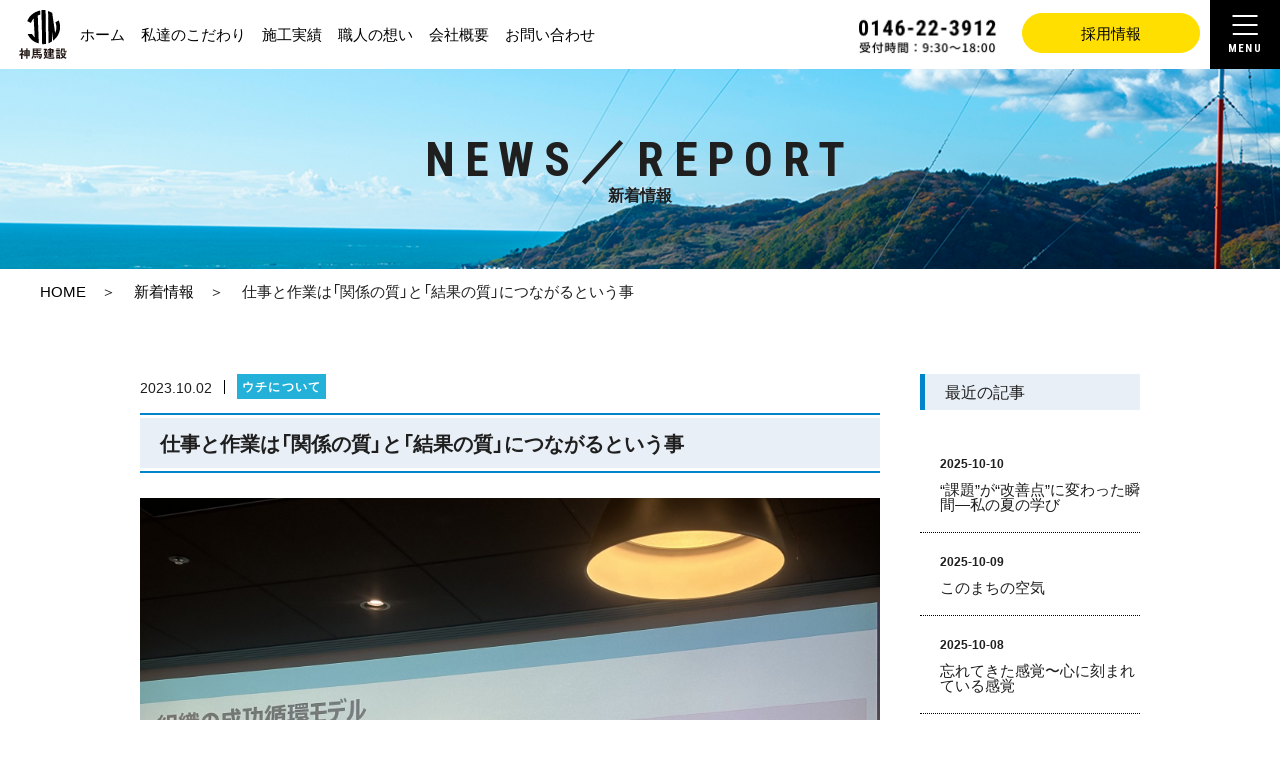

--- FILE ---
content_type: text/html; charset=UTF-8
request_url: https://jinba-kensetsu.com/news/1027/
body_size: 10218
content:
<!DOCTYPE html>
<html lang="ja">
<head>
	<meta charset="UTF-8">
	<meta name="viewport" content="width=device-width, initial-scale=1">
	<link rel="stylesheet" href="https://cdn.jsdelivr.net/npm/yakuhanjp@3.0.0/dist/css/yakuhanjp.min.css">
    <link href="https://cdnjs.cloudflare.com/ajax/libs/font-awesome/4.7.0/css/font-awesome.min.css" rel="stylesheet">
    <link href="https://fonts.googleapis.com/css2?family=Source+Sans+Pro:wght@400;600;900&display=swap" rel="stylesheet">
    <link href="https://fonts.googleapis.com/css2?family=Noto+Serif+JP:wght@500;600&display=swap" rel="stylesheet">
    <link href="https://fonts.googleapis.com/css?family=Noto+Sans+JP&display=swap" rel="stylesheet"/>
    <link href="https://fonts.googleapis.com/css2?family=Roboto+Condensed:wght@700&display=swap" rel="stylesheet">
	<link rel="stylesheet" href="https://jinba-kensetsu.com/wp/wp-content/themes/jinbakensetsu2024/css/scroll-hint.css">
	<link rel="stylesheet" href="https://jinba-kensetsu.com/wp/wp-content/themes/jinbakensetsu2024/css/slick.css">
	<link rel="stylesheet" href="https://jinba-kensetsu.com/wp/wp-content/themes/jinbakensetsu2024/css/slick-theme.css">
    <link rel="stylesheet" href="https://jinba-kensetsu.com/wp/wp-content/themes/jinbakensetsu2024/css/gridrotator.css">
    <link rel="stylesheet" href="https://jinba-kensetsu.com/wp/wp-content/themes/jinbakensetsu2024/css/lightcase.css">
    <link rel="stylesheet" href="https://use.fontawesome.com/releases/v5.10.0/css/all.css">
    <link rel="stylesheet" href="https://cdnjs.cloudflare.com/ajax/libs/font-awesome-animation/0.2.1/font-awesome-animation.css" type="text/css" media="all" />
	<link rel="stylesheet" href="https://jinba-kensetsu.com/wp/wp-content/themes/jinbakensetsu2024/css/style.css?2024-12-10-010132">
	<link rel="stylesheet" href="https://jinba-kensetsu.com/wp/wp-content/themes/jinbakensetsu2024/css/sp.css?2024-05-17-013605" media="screen and (max-width: 768px)">
	

	
		<!-- All in One SEO 4.1.6.2 -->
		<title>仕事と作業は「関係の質」と「結果の質」につながるという事 - 職人の求人採用、浦河で新築注文住宅を建てるなら神馬建設。</title>
		<meta name="description" content="「仕事」と「作業」は、日常的に使われる言葉ではありますが、異なる意味を持つことがあります。以下に、それぞれの違 […]" />
		<meta name="robots" content="max-image-preview:large" />
		<link rel="canonical" href="https://jinba-kensetsu.com/news/1027/" />
		<meta property="og:locale" content="ja_JP" />
		<meta property="og:site_name" content="職人の求人採用、浦河で新築注文住宅を建てるなら神馬建設。 -" />
		<meta property="og:type" content="article" />
		<meta property="og:title" content="仕事と作業は「関係の質」と「結果の質」につながるという事 - 職人の求人採用、浦河で新築注文住宅を建てるなら神馬建設。" />
		<meta property="og:description" content="「仕事」と「作業」は、日常的に使われる言葉ではありますが、異なる意味を持つことがあります。以下に、それぞれの違 […]" />
		<meta property="og:url" content="https://jinba-kensetsu.com/news/1027/" />
		<meta property="article:published_time" content="2023-10-02T09:30:40+00:00" />
		<meta property="article:modified_time" content="2023-10-02T09:35:24+00:00" />
		<meta property="article:publisher" content="https://www.facebook.com/jinba.kensetsu" />
		<meta name="twitter:card" content="summary" />
		<meta name="twitter:site" content="@jinbamitsumasa" />
		<meta name="twitter:title" content="仕事と作業は「関係の質」と「結果の質」につながるという事 - 職人の求人採用、浦河で新築注文住宅を建てるなら神馬建設。" />
		<meta name="twitter:description" content="「仕事」と「作業」は、日常的に使われる言葉ではありますが、異なる意味を持つことがあります。以下に、それぞれの違 […]" />
		<meta name="twitter:creator" content="@jinbamitsumasa" />
		<script type="application/ld+json" class="aioseo-schema">
			{"@context":"https:\/\/schema.org","@graph":[{"@type":"WebSite","@id":"https:\/\/jinba-kensetsu.com\/#website","url":"https:\/\/jinba-kensetsu.com\/","name":"\u8077\u4eba\u306e\u6c42\u4eba\u63a1\u7528\u3001\u6d66\u6cb3\u3067\u65b0\u7bc9\u6ce8\u6587\u4f4f\u5b85\u3092\u5efa\u3066\u308b\u306a\u3089\u795e\u99ac\u5efa\u8a2d\u3002","inLanguage":"ja","publisher":{"@id":"https:\/\/jinba-kensetsu.com\/#organization"}},{"@type":"Organization","@id":"https:\/\/jinba-kensetsu.com\/#organization","name":"\u8077\u4eba\u306e\u6c42\u4eba\u63a1\u7528\u3001\u6d66\u6cb3\u3067\u65b0\u7bc9\u6ce8\u6587\u4f4f\u5b85\u3092\u5efa\u3066\u308b\u306a\u3089\u795e\u99ac\u5efa\u8a2d\u3002","url":"https:\/\/jinba-kensetsu.com\/","sameAs":["https:\/\/www.facebook.com\/jinba.kensetsu","https:\/\/twitter.com\/@jinbamitsumasa","https:\/\/instagram.com\/jinba_kensetsu"]},{"@type":"BreadcrumbList","@id":"https:\/\/jinba-kensetsu.com\/news\/1027\/#breadcrumblist","itemListElement":[{"@type":"ListItem","@id":"https:\/\/jinba-kensetsu.com\/#listItem","position":1,"item":{"@type":"WebPage","@id":"https:\/\/jinba-kensetsu.com\/","name":"\u30db\u30fc\u30e0","url":"https:\/\/jinba-kensetsu.com\/"},"nextItem":"https:\/\/jinba-kensetsu.com\/news\/1027\/#listItem"},{"@type":"ListItem","@id":"https:\/\/jinba-kensetsu.com\/news\/1027\/#listItem","position":2,"item":{"@type":"WebPage","@id":"https:\/\/jinba-kensetsu.com\/news\/1027\/","name":"\u4ed5\u4e8b\u3068\u4f5c\u696d\u306f\u300c\u95a2\u4fc2\u306e\u8cea\u300d\u3068\u300c\u7d50\u679c\u306e\u8cea\u300d\u306b\u3064\u306a\u304c\u308b\u3068\u3044\u3046\u4e8b","description":"\u300c\u4ed5\u4e8b\u300d\u3068\u300c\u4f5c\u696d\u300d\u306f\u3001\u65e5\u5e38\u7684\u306b\u4f7f\u308f\u308c\u308b\u8a00\u8449\u3067\u306f\u3042\u308a\u307e\u3059\u304c\u3001\u7570\u306a\u308b\u610f\u5473\u3092\u6301\u3064\u3053\u3068\u304c\u3042\u308a\u307e\u3059\u3002\u4ee5\u4e0b\u306b\u3001\u305d\u308c\u305e\u308c\u306e\u9055 [\u2026]","url":"https:\/\/jinba-kensetsu.com\/news\/1027\/"},"previousItem":"https:\/\/jinba-kensetsu.com\/#listItem"}]},{"@type":"Person","@id":"https:\/\/jinba-kensetsu.com\/author\/admin_jinba\/#author","url":"https:\/\/jinba-kensetsu.com\/author\/admin_jinba\/","name":"admin_jinba","image":{"@type":"ImageObject","@id":"https:\/\/jinba-kensetsu.com\/news\/1027\/#authorImage","url":"https:\/\/secure.gravatar.com\/avatar\/05235789a2186355658011e94305b9ce?s=96&d=mm&r=g","width":96,"height":96,"caption":"admin_jinba"},"sameAs":["https:\/\/www.facebook.com\/jinba.kensetsu","https:\/\/twitter.com\/@jinbamitsumasa","https:\/\/instagram.com\/jinba_kensetsu"]},{"@type":"WebPage","@id":"https:\/\/jinba-kensetsu.com\/news\/1027\/#webpage","url":"https:\/\/jinba-kensetsu.com\/news\/1027\/","name":"\u4ed5\u4e8b\u3068\u4f5c\u696d\u306f\u300c\u95a2\u4fc2\u306e\u8cea\u300d\u3068\u300c\u7d50\u679c\u306e\u8cea\u300d\u306b\u3064\u306a\u304c\u308b\u3068\u3044\u3046\u4e8b - \u8077\u4eba\u306e\u6c42\u4eba\u63a1\u7528\u3001\u6d66\u6cb3\u3067\u65b0\u7bc9\u6ce8\u6587\u4f4f\u5b85\u3092\u5efa\u3066\u308b\u306a\u3089\u795e\u99ac\u5efa\u8a2d\u3002","description":"\u300c\u4ed5\u4e8b\u300d\u3068\u300c\u4f5c\u696d\u300d\u306f\u3001\u65e5\u5e38\u7684\u306b\u4f7f\u308f\u308c\u308b\u8a00\u8449\u3067\u306f\u3042\u308a\u307e\u3059\u304c\u3001\u7570\u306a\u308b\u610f\u5473\u3092\u6301\u3064\u3053\u3068\u304c\u3042\u308a\u307e\u3059\u3002\u4ee5\u4e0b\u306b\u3001\u305d\u308c\u305e\u308c\u306e\u9055 [\u2026]","inLanguage":"ja","isPartOf":{"@id":"https:\/\/jinba-kensetsu.com\/#website"},"breadcrumb":{"@id":"https:\/\/jinba-kensetsu.com\/news\/1027\/#breadcrumblist"},"author":"https:\/\/jinba-kensetsu.com\/author\/admin_jinba\/#author","creator":"https:\/\/jinba-kensetsu.com\/author\/admin_jinba\/#author","image":{"@type":"ImageObject","@id":"https:\/\/jinba-kensetsu.com\/#mainImage","url":"https:\/\/jinba-kensetsu.com\/wp\/wp-content\/uploads\/2023\/09\/IMG_4779-scaled.jpeg","width":1920,"height":2560},"primaryImageOfPage":{"@id":"https:\/\/jinba-kensetsu.com\/news\/1027\/#mainImage"},"datePublished":"2023-10-02T09:30:40+09:00","dateModified":"2023-10-02T09:35:24+09:00"}]}
		</script>
		<!-- All in One SEO -->

<link rel='dns-prefetch' href='//s.w.org' />
		<script type="text/javascript">
			window._wpemojiSettings = {"baseUrl":"https:\/\/s.w.org\/images\/core\/emoji\/13.0.1\/72x72\/","ext":".png","svgUrl":"https:\/\/s.w.org\/images\/core\/emoji\/13.0.1\/svg\/","svgExt":".svg","source":{"concatemoji":"https:\/\/jinba-kensetsu.com\/wp\/wp-includes\/js\/wp-emoji-release.min.js?ver=5.6.16"}};
			!function(e,a,t){var n,r,o,i=a.createElement("canvas"),p=i.getContext&&i.getContext("2d");function s(e,t){var a=String.fromCharCode;p.clearRect(0,0,i.width,i.height),p.fillText(a.apply(this,e),0,0);e=i.toDataURL();return p.clearRect(0,0,i.width,i.height),p.fillText(a.apply(this,t),0,0),e===i.toDataURL()}function c(e){var t=a.createElement("script");t.src=e,t.defer=t.type="text/javascript",a.getElementsByTagName("head")[0].appendChild(t)}for(o=Array("flag","emoji"),t.supports={everything:!0,everythingExceptFlag:!0},r=0;r<o.length;r++)t.supports[o[r]]=function(e){if(!p||!p.fillText)return!1;switch(p.textBaseline="top",p.font="600 32px Arial",e){case"flag":return s([127987,65039,8205,9895,65039],[127987,65039,8203,9895,65039])?!1:!s([55356,56826,55356,56819],[55356,56826,8203,55356,56819])&&!s([55356,57332,56128,56423,56128,56418,56128,56421,56128,56430,56128,56423,56128,56447],[55356,57332,8203,56128,56423,8203,56128,56418,8203,56128,56421,8203,56128,56430,8203,56128,56423,8203,56128,56447]);case"emoji":return!s([55357,56424,8205,55356,57212],[55357,56424,8203,55356,57212])}return!1}(o[r]),t.supports.everything=t.supports.everything&&t.supports[o[r]],"flag"!==o[r]&&(t.supports.everythingExceptFlag=t.supports.everythingExceptFlag&&t.supports[o[r]]);t.supports.everythingExceptFlag=t.supports.everythingExceptFlag&&!t.supports.flag,t.DOMReady=!1,t.readyCallback=function(){t.DOMReady=!0},t.supports.everything||(n=function(){t.readyCallback()},a.addEventListener?(a.addEventListener("DOMContentLoaded",n,!1),e.addEventListener("load",n,!1)):(e.attachEvent("onload",n),a.attachEvent("onreadystatechange",function(){"complete"===a.readyState&&t.readyCallback()})),(n=t.source||{}).concatemoji?c(n.concatemoji):n.wpemoji&&n.twemoji&&(c(n.twemoji),c(n.wpemoji)))}(window,document,window._wpemojiSettings);
		</script>
		<style type="text/css">
img.wp-smiley,
img.emoji {
	display: inline !important;
	border: none !important;
	box-shadow: none !important;
	height: 1em !important;
	width: 1em !important;
	margin: 0 .07em !important;
	vertical-align: -0.1em !important;
	background: none !important;
	padding: 0 !important;
}
</style>
	<link rel='stylesheet' id='sbi_styles-css'  href='https://jinba-kensetsu.com/wp/wp-content/plugins/instagram-feed-pro/css/sbi-styles.min.css?ver=5.10' type='text/css' media='all' />
<link rel='stylesheet' id='wp-block-library-css'  href='https://jinba-kensetsu.com/wp/wp-includes/css/dist/block-library/style.min.css?ver=5.6.16' type='text/css' media='all' />
<link rel='stylesheet' id='wp-pagenavi-css'  href='https://jinba-kensetsu.com/wp/wp-content/plugins/wp-pagenavi/pagenavi-css.css?ver=2.70' type='text/css' media='all' />
<link rel="https://api.w.org/" href="https://jinba-kensetsu.com/wp-json/" /><link rel="alternate" type="application/json" href="https://jinba-kensetsu.com/wp-json/wp/v2/news/1027" /><link rel="EditURI" type="application/rsd+xml" title="RSD" href="https://jinba-kensetsu.com/wp/xmlrpc.php?rsd" />
<link rel="wlwmanifest" type="application/wlwmanifest+xml" href="https://jinba-kensetsu.com/wp/wp-includes/wlwmanifest.xml" /> 
<meta name="generator" content="WordPress 5.6.16" />
<link rel='shortlink' href='https://jinba-kensetsu.com/?p=1027' />
<link rel="alternate" type="application/json+oembed" href="https://jinba-kensetsu.com/wp-json/oembed/1.0/embed?url=https%3A%2F%2Fjinba-kensetsu.com%2Fnews%2F1027%2F" />
<link rel="alternate" type="text/xml+oembed" href="https://jinba-kensetsu.com/wp-json/oembed/1.0/embed?url=https%3A%2F%2Fjinba-kensetsu.com%2Fnews%2F1027%2F&#038;format=xml" />
<!-- Favicon Rotator -->
<link rel="shortcut icon" href="https://jinba-kensetsu.com/wp/wp-content/uploads/2021/05/logo.png" />
<link rel="apple-touch-icon-precomposed" href="https://jinba-kensetsu.com/wp/wp-content/uploads/2021/05/logo.png" />
<!-- End Favicon Rotator -->
<!-- Global site tag (gtag.js) - Google Analytics -->
<script async src="https://www.googletagmanager.com/gtag/js?id=UA-188450496-1"></script>
<script>
  window.dataLayer = window.dataLayer || [];
  function gtag(){dataLayer.push(arguments);}
  gtag('js', new Date());

  gtag('config', 'UA-188450496-1');
</script>
</head>
<body class="news-template-default single single-news postid-1027">

<div class="sp-only fade-up" id="sp-tembox">
	<ul>
		<li>
			<dl>
				<dt><i class="fas fa-phone-alt"></i></dt>
				<dd>電話でお問合せ</dd>
			</dl>
			<a href="tel:0146223912" class="anchor-txt"></a>
		</li>
		<li>
			<dl>
				<dt><i class="far fa-envelope"></i></dt>
				<dd>メールでお問合せ</dd>
			</dl>
			<a href="https://jinba-kensetsu.com/contact/" class="anchor-txt"></a>
		</li>
	</ul>
</div>

<nav id="h-nav">
<div class="sp-menu-btn">
	<span class="menu"></span>
</div>
    <div class="text box"><a href="https://jinba-kensetsu.com/">ホーム</a></div>
    <ul class="box">
        <li>
            <div class="text item-txt"><a href="https://jinba-kensetsu.com/commitment/">私達のこだわり</a></div>
            <ul class="minlist">
                <li><a href="https://jinba-kensetsu.com/commitment#anchor1">じっくりプランニング</a></li>
                <li><a href="https://jinba-kensetsu.com/commitment#anchor2">経験豊富な大工とつくる住まい</a></li>
                <li><a href="https://jinba-kensetsu.com/commitment#anchor3">可変するイエ</a></li>
                <li><a href="https://jinba-kensetsu.com/commitment#anchor4">地域の人々を守り続けるアフターフォロー</a></li>
            </ul>
        </li>
        <li class="text"><a href="https://jinba-kensetsu.com/commitment/philosophy/">設計思想</a></li>
        <li class="text"><a href="https://jinba-kensetsu.com/flow/">家づくりの流れ</a></li>

        <li class="text"><a href="https://jinba-kensetsu.com/thought/">職人たちの想い</a></li>
        <li class="text"><a href="https://jinba-kensetsu.com/gallery/">施工実績</a></li>
        <li class="text"><a href="https://jinba-kensetsu.com/voice/">お客様の声</a></li>
    </ul>
    <ul class="box">
        <!--<li class="text"><a href="https://jinba-kensetsu.com/recruit/">採用情報</a></li>-->
        <li class="text"><a href="https://jinba-kensetsu.hr-hackerplus.com/" target="_blank" rel="noopener noreferrer">採用情報</a></li>
        <li class="text"><a href="https://jinba-kensetsu.com/career-up/">キャリアアップ制度</a></li>
        <li class="text"><a href="https://jinba-kensetsu.com/about/">会社概要</a></li>
        <li class="text"><a href="https://jinba-kensetsu.com/vision/">ビジョン</a></li>
        <li class="text"><a href="https://jinba-kensetsu.com/local-contribution/">地域貢献活動の推進</a></li>
        <li class="text"><a href="https://jinba-kensetsu.com/contact/">お問い合わせ・採用エントリー</a></li>
        <li class="text"><a href="https://jinba-kensetsu.com/contact#privacy">プライバシーポリシー</a></li>
    </ul>
    <ul class="box">
        <li>
            <div class="text item-txt"><a href="https://jinba-kensetsu.com/news/">新着情報</a></div>
            <ul class="minlist">
                <li><a href="https://jinba-kensetsu.com/category/latest/">お知らせ</a></li>
                <li><a href="https://jinba-kensetsu.com/category/csr/">地域貢献活動</a></li>
            </ul>
        </li>
    </ul>
</nav>

<div class="mainwrap">


<nav id="gnavi">
    <div class="inner wrap-box">
        <div class="box">
            <h1 id="head-logo"><a href="https://jinba-kensetsu.com/"><img src="https://jinba-kensetsu.com/wp/wp-content/themes/jinbakensetsu2024/images/common/headlogo.svg" alt="職人の求人採用、浦河で新築注文住宅を建てるなら神馬建設。"></a></h1>
            <div class="nav">
                <ul class="wrap-box">
                    <li><a href="https://jinba-kensetsu.com/">ホーム</a></li>
                    <li class="itemtext">
                        <a>私達のこだわり</a>
                        <div class="intextbox">
                            <div class="inbox">
                                <ul class="minmenu">
                                    <li><a href="https://jinba-kensetsu.com/commitment/">私達のこだわり</a></li>
                                    <li><a href="https://jinba-kensetsu.com/commitment/philosophy/">設計思想</a></li>
                                    <li><a href="https://jinba-kensetsu.com/flow/"> 家づくりの流れ</a></li>
                                </ul>
                            </div>
                        </div>
                    </li>
                    <!--<li class="itemtext">
                    <a href="https://jinba-kensetsu.jp/" target="_blank" rel="noopener noreferrer">採用情報</a></li>-->
                    <!--<li class="itemtext">
                        <a>採用情報</a>
                        <div class="intextbox">
                            <div class="inbox">
                                <ul class="minmenu">
                                    <li><a href="https://jinba-kensetsu.com/recruit/">採用情報</a></li>
                                    <li><a href="https://jinba-kensetsu.com/commitment/">キャリアアップ制度</a></li>

                                </ul>
                            </div>
                        </div>
                    </li>-->
                    <li class="itemtext">
                        <a>施工実績</a>
                        <div class="intextbox">
                            <div class="inbox">
                                <ul class="minmenu">
                                    <li><a href="https://jinba-kensetsu.com/gallery/">施工実績</a></li>
                                    <li><a href="https://jinba-kensetsu.com/voice/">お客様の声</a></li>
                                </ul>
                            </div>
                        </div>

                    </li>
                    <li class="itemtext">
                        <a>職人の想い</a>
                        <div class="intextbox">
                            <div class="inbox">
                                <ul class="minmenu">
                                    <li><a href="https://jinba-kensetsu.com/thought/">職人の想い</a></li>
                                    <li><a href="https://jinba-kensetsu.com/vision/">ビジョン</a></li>
                                    <li><a href="https://jinba-kensetsu.com/local-contribution/">地域貢献活動の推進</a></li>
                                </ul>
                            </div>
                        </div>

                    </li>
                    <li><a href="https://jinba-kensetsu.com/about/">会社概要</a></li>
                    <li><a href="https://jinba-kensetsu.com/contact/">お問い合わせ</a></li>
                </ul>
            </div>
        </div>
        <div class="other-menu">
	        <div class="inbox wrap-box">
		        <div class="head-tel"><span class="tel"><img src="https://jinba-kensetsu.com/wp/wp-content/themes/jinbakensetsu2024/images/slide/tel.jpg" alt="0146-22-3912" /></span></div>
		        <!--<div class="head-contact"><a href="https://jinba-kensetsu.com/contact/">お問い合わせ</a></div>-->
                <div class="head-contact"><a href="https://jinba-kensetsu.hr-hackerplus.com/" target="_blank" rel="noopener noreferrer">採用情報</a></div>
	        </div>
        </div>
    </div>
    <div class="sp-menu-btn">
                    <span class="menu"></span><span class="txt">MENU</span>
                </div>

</nav>


<header class="page-head" style="background-image:url(https://jinba-kensetsu.com/wp/wp-content/themes/jinbakensetsu2024/images/common/news.jpg);">
    <h2 class="title">
        <span class="text">NEWS／REPORT</span>
        <span class="txt">新着情報</span>
    </h2>
</header>

<nav id="topicpath" class="inner inner1220">
    <ul>
        <li><a href="https://jinba-kensetsu.com/" class="txt">HOME</a></li>
        <li><a href="https://jinba-kensetsu.com/news/" class="txt">新着情報</a></li>
        <li><span class="txt">仕事と作業は「関係の質」と「結果の質」につながるという事</span></li>
    </ul>
</nav>



<main class="mainContents single-page inner wrap-box">
	<div class="archive-contents">
		<section class="inbox">
			<header>
				
				<div class="databox wrap-box">
					<time class="timebox">2023.10.02</time>
                <div class="category-box category about-us">ウチについて</div>					
				</div>
				<h2><span class="title">仕事と作業は「関係の質」と「結果の質」につながるという事</span></h2>
			</header>
			<div class="cap"><img src="https://jinba-kensetsu.com/wp/wp-content/uploads/2023/09/IMG_4779-scaled.jpeg" alt="仕事と作業は「関係の質」と「結果の質」につながるという事" /></div>			<div class="text-box">
				<p>「仕事」と「作業」は、日常的に使われる言葉ではありますが、異なる意味を持つことがあります。以下に、それぞれの違いを説明します。</p>
<p>仕事 (Work):</p>
<p>仕事は一般的に、給料をもらって行う労働または職業を指します。これには特定の職場や組織で行う活動が含まれます。仕事は一般的に、長期間にわたって継続的に行われ、収入を得るために行うことが多いです。<br />
仕事は一般的にプロフェッショナルであり、責任や期待が関与します。また、仕事は特定のスキルや知識が必要なことがよくあります。<br />
作業 (Task):</p>
<p>作業は、一つまたは複数の具体的な活動やタスクを指します。作業は通常、時間的に限定され、完了することができます。作業は日常生活や仕事の中でさまざまな形で発生することがあります。<br />
作業は一般的に単発の活動であり、それ自体が仕事の一部であることがあります。たとえば、プロジェクト内の特定の作業を完了するなど。<br />
簡単に言えば、仕事は一般的に広範で組織的な活動を指し、時間と労力がかかり、収益を生み出すことが期待されます。一方、作業は具体的で個別の活動やタスクを指し、時間的に制約があることが一般的で、仕事の一部として完了することが多いです。</p>
<hr />
<p>とは、chatGPTに聞いた答えです。</p>
<p>ウチでは仕事は「自ら考えて能動的にする事」であり、作業は「言われたことを遂行する事」と定義しています。仕事をするのが職人で作業をするのは作業員としています。職人を育成するのか、作業員を育成するのかでは組織としてのあり方は異なります。以前も『<a href="https://jinba-kensetsu.com/news/954/">職人幾瀬の使命～目的と理由を見つける～</a>』にて同様のことを書いていますが、大切なことなので違う角度からも。</p>
<p>職人を育成するのは「やりたい」が広いスタッフを育成するにつながっています（「やりたい」については『<a href="https://jinba-kensetsu.com/news/1018/">楽しく働き続けられる会社とは？</a>』を参照いただきたい）。「やりたい」衝動に駆られるには思考することが必要です。思考しなければ自分自身との対話ができなくなります。自問自答するには『なぜ』と考えるところから始まるのだと思います。</p>
<p>自分がこの仕事で飯を食う！という事は誰かのためになっているかどうか？どんな価値提供をしているかどうか？に結びつきがなければいけないと考えています。自分が飯を食うためには誰に何を提供しているか？それが仕事です。単純にお金をもらうためにするのはたいてい作業になっていきます。言われることを時間までやればよい。となりがちです。それでは働くことで幸せになるのは難しいとも考えます。イヤイヤだから。しかし大抵何がイヤなのか聞いても出てきません。イヤイヤ働いて最終的に人付き合いがイヤになりやすい。</p>
<p>そもそも仕事を選ぶ理由が労働条件だったりする。それはお金のためである。が、自分自身との重ね合わせをせずにしている。それはマッチしなくなる。「あなたはなぜウチをえらんだのですか？」との問いにとても表層的な答えしか用意されていない。そうだと大抵早期にやめちゃう。理由は人との相性を言う。それは「自分事」ではないから自分には非がない。仕事を選んだ理由が「自分事」ではないから、辞める理由も「自分事」であると考える。</p>
<p>応募をする時は変化を選択しています。自分の今いる状況から変化するのです。変化を選択しているということは自分を変える選択をしたということです。異なる組織へ入るということはその組織のルールに従わなくてはいけなくなります。ルールは大抵表層的に労働基準法などに沿っているのでどこへいっても大差はありません。しかしルールよりも掟が暗黙であります。</p>
<p>【掟（おきて）】</p>
<p style="padding-left: 40px;">１ 守るべきものとしてすでに定められている事柄。その社会の定め。決まり。また、法律。法度 (はっと) 。「家の―」「―に背く」</p>
<p style="padding-left: 40px;">２ かねてからの心づもり。計画。</p>
<p style="padding-left: 40px;">３ 取りしきること。処置。処分。また、指図。命令。</p>
<p style="padding-left: 40px;">４ 様式にかなったものの扱い方や配置のぐあい。</p>
<p style="padding-left: 40px;">５ 心のもち方。心構え。心ばせ。</p>
<p>掟を知って馴れていく事が必要となります。だから知るためにも聞くことが大切となります。聞くためには自己開示と自分からが必要なのだと考えます。自己開示によって自分を知ってもらう。自分からすることで相手の警戒を解きほどく事へとつながると感じます。それが変化の一歩となる場合が多いかも知れませんが、まずはそこから。変化を望んで就職や転職をする。その事に気がつかないのは思考がたりない場合が多い。</p>
<p>それは「組織の成功循環モデル」と同じだと考えます。労働環境やお金である「結果の質」から始まるのは悪循環で「関係の質」から始まるのが好循環といわれています。だから組織風土を構築するために変革をしてきました（『<a href="https://jinba-kensetsu.com/news/1010/">自分らしくするためには自由と誠意</a>』を参照してください）。それは明文化しながらやってきたのでHPを色々と巡ってもらうとよくわかると思います。ウチの想いや感じに共感してもらって変化しようと思ってもらえるととっても良い「関係の質」と「思考の質」から始まるので「行動の質」がこれまでの経験を踏まえて組織の掟に沿った形へと変化して「結果の質」として現れるので「関係の質」はより善くなると考えます。</p>
<p>一緒にイエづくりしませんか？</p>
			</div>
			


			
		</section>
	<nav class="simge-nav-menu wrap-box">
<ul>
<li class="icon-prev"><a href="https://jinba-kensetsu.com/news/1023/" rel="prev">前へ</li></a><li class="icon-next"><a href="https://jinba-kensetsu.com/news/1030/" rel="next">次へ</li></a>

</ul>
<a href="https://jinba-kensetsu.com/news/" class="icon-min-txt">一覧へ戻る</a>		
	</nav>
		
	</div>
	
<aside id="sidebar">
<section class="box">
    <header>
    <h3 class="title">最近の記事</h3>
    </header>
<ul class="list-box">
			
				 

    <li>
                <dl>
                    <dt><time>2025-10-10</time></dt>
                
                <dd>“課題”が“改善点”に変わった瞬間―私の夏の学び</dd>
                </dl>
        <a href="https://jinba-kensetsu.com/news/2529/" class="anchor-txt"></a>
    </li>
    
    <li>
                <dl>
                    <dt><time>2025-10-09</time></dt>
                
                <dd>このまちの空気</dd>
                </dl>
        <a href="https://jinba-kensetsu.com/news/2527/" class="anchor-txt"></a>
    </li>
    
    <li>
                <dl>
                    <dt><time>2025-10-08</time></dt>
                
                <dd>忘れてきた感覚〜心に刻まれている感覚</dd>
                </dl>
        <a href="https://jinba-kensetsu.com/news/2520/" class="anchor-txt"></a>
    </li>
    
    <li>
                <dl>
                    <dt><time>2025-10-07</time></dt>
                
                <dd>学びの旅〜デザインは、こうつくる。</dd>
                </dl>
        <a href="https://jinba-kensetsu.com/news/2524/" class="anchor-txt"></a>
    </li>
    
    <li>
                <dl>
                    <dt><time>2025-10-07</time></dt>
                
                <dd>未来のために〜五方よしという判断基準</dd>
                </dl>
        <a href="https://jinba-kensetsu.com/news/2518/" class="anchor-txt"></a>
    </li>
    
    <li>
                <dl>
                    <dt><time>2025-10-06</time></dt>
                
                <dd>馬とマチ〜温暖な気候がそうさせる？</dd>
                </dl>
        <a href="https://jinba-kensetsu.com/news/2516/" class="anchor-txt"></a>
    </li>
    
    <li>
                <dl>
                    <dt><time>2025-10-05</time></dt>
                
                <dd>私の夢は、この場所にあった。浦河のゲストハウス「まさご」が教えてくれた、人が集まる“仕組み”の作り方</dd>
                </dl>
        <a href="https://jinba-kensetsu.com/news/2513/" class="anchor-txt"></a>
    </li>
    
    <li>
                <dl>
                    <dt><time>2025-10-05</time></dt>
                
                <dd>「田舎の息苦しさ」を知る私が、浦河で見つけた地方創生の新たな答え</dd>
                </dl>
        <a href="https://jinba-kensetsu.com/news/2510/" class="anchor-txt"></a>
    </li>
    
    <li>
                <dl>
                    <dt><time>2025-10-03</time></dt>
                
                <dd>多くはいらないと思ってた。浦河で出会った“一生ものの仲間”</dd>
                </dl>
        <a href="https://jinba-kensetsu.com/news/2508/" class="anchor-txt"></a>
    </li>
    
    <li>
                <dl>
                    <dt><time>2025-10-02</time></dt>
                
                <dd>浦河の出会いで気づかされた“自分の価値”</dd>
                </dl>
        <a href="https://jinba-kensetsu.com/news/2506/" class="anchor-txt"></a>
    </li>
    
    <li>
                <dl>
                    <dt><time>2025-10-01</time></dt>
                
                <dd>移住がゴールじゃない</dd>
                </dl>
        <a href="https://jinba-kensetsu.com/news/2500/" class="anchor-txt"></a>
    </li>
    
    <li>
                <dl>
                    <dt><time>2025-09-21</time></dt>
                
                <dd>観光じゃなく“日常”にある、浦河のとっておき</dd>
                </dl>
        <a href="https://jinba-kensetsu.com/news/2464/" class="anchor-txt"></a>
    </li>
    		            					</ul>

                    </section>
                    <section class="box">
                    <header>
    <h3 class="title">カテゴリ</h3>
    </header>                        


                    <ul class="item-list"><li><a href="https://jinba-kensetsu.com/news/">NEWS(32)</a></li><li><a href="https://jinba-kensetsu.com/building-a-house/">イエづくり(107)</a></li><li><a href="https://jinba-kensetsu.com/about-us/">ウチについて(173)</a></li><li><a href="https://jinba-kensetsu.com/ethical/">エシカル(53)</a></li><li><a href="https://jinba-kensetsu.com/blog/">ブログ(229)</a></li><li><a href="https://jinba-kensetsu.com/%e3%83%9e%e3%83%81%e3%81%ab%e3%81%a4%e3%81%84%e3%81%a6/">マチについて(19)</a></li><li><a href="https://jinba-kensetsu.com/life/">まてな生活（暮らし方+お手入れ）(53)</a></li><li><a href="https://jinba-kensetsu.com/csr/">地域貢献活動(7)</a></li><li><a href="https://jinba-kensetsu.com/%e5%ad%a6%e3%81%b3%e3%81%ae%e6%97%85/">学びの旅(24)</a></li><li><a href="https://jinba-kensetsu.com/atbook/">本からの学び(17)</a></li></ul></section>
<section class="box">
    <header>
    <h3 class="title">アーカイブ</h3>
    </header>
<ul class="item-list">
						
							<li><a href='https://jinba-kensetsu.com/news/date/2025/10/'>2025年10月</a></li>
	<li><a href='https://jinba-kensetsu.com/news/date/2025/09/'>2025年9月</a></li>
	<li><a href='https://jinba-kensetsu.com/news/date/2025/02/'>2025年2月</a></li>
	<li><a href='https://jinba-kensetsu.com/news/date/2025/01/'>2025年1月</a></li>
	<li><a href='https://jinba-kensetsu.com/news/date/2024/12/'>2024年12月</a></li>
	<li><a href='https://jinba-kensetsu.com/news/date/2024/11/'>2024年11月</a></li>
	<li><a href='https://jinba-kensetsu.com/news/date/2024/10/'>2024年10月</a></li>
	<li><a href='https://jinba-kensetsu.com/news/date/2024/09/'>2024年9月</a></li>
	<li><a href='https://jinba-kensetsu.com/news/date/2024/08/'>2024年8月</a></li>
	<li><a href='https://jinba-kensetsu.com/news/date/2024/07/'>2024年7月</a></li>
	<li><a href='https://jinba-kensetsu.com/news/date/2024/06/'>2024年6月</a></li>
	<li><a href='https://jinba-kensetsu.com/news/date/2024/05/'>2024年5月</a></li>
	<li><a href='https://jinba-kensetsu.com/news/date/2024/04/'>2024年4月</a></li>
	<li><a href='https://jinba-kensetsu.com/news/date/2024/03/'>2024年3月</a></li>
	<li><a href='https://jinba-kensetsu.com/news/date/2024/02/'>2024年2月</a></li>
	<li><a href='https://jinba-kensetsu.com/news/date/2024/01/'>2024年1月</a></li>
	<li><a href='https://jinba-kensetsu.com/news/date/2023/12/'>2023年12月</a></li>
	<li><a href='https://jinba-kensetsu.com/news/date/2023/11/'>2023年11月</a></li>
	<li><a href='https://jinba-kensetsu.com/news/date/2023/10/'>2023年10月</a></li>
	<li><a href='https://jinba-kensetsu.com/news/date/2023/09/'>2023年9月</a></li>
	<li><a href='https://jinba-kensetsu.com/news/date/2023/08/'>2023年8月</a></li>
	<li><a href='https://jinba-kensetsu.com/news/date/2021/04/'>2021年4月</a></li>
	<li><a href='https://jinba-kensetsu.com/news/date/2020/12/'>2020年12月</a></li>
					</ul>

                    </section>
                    <section class="box">
    <form id="form" action="https://jinba-kensetsu.com" method="get">
    <input id="s-box" name="s" type="text" placeholder="" vale="" />
    <input type="hidden" name="post_type" value="news">
    <button type="submit" id="s-btn-area">検索</button>
</form>
    </section>


</aside>
	

	
</main>





<div class="index-contact-box fade-up">
    <section class="wrap-box box">
        <div class="inbox itembox">
            <p class="text">浦河町から <br class="sp-only" />全ての人の人生を 豊かにする仕事を</p>
            <div class="logo"><img src="https://jinba-kensetsu.com/wp/wp-content/themes/jinbakensetsu2024/images/common/contact-logo.png" alt=""></div>
            <ul>
                <li>〒057-0032 <br class="sp-only" />北海道浦河郡浦河町向が丘西1－539－45</li>
                <li>FAX. 0146-22-3923</li>
            </ul>
        </div>
        <div class="telbox itembox">
	        <ul class="wrap-box snsbox">
		        <li><a href="https://twitter.com/jinbamitsumasa" target="_blank"><img src="https://jinba-kensetsu.com/wp/wp-content/themes/jinbakensetsu2024/images/common/icon_x.svg" alt="X" /></a></li>
		        <li><a href="https://www.facebook.com/jinba.kensetsu" target="_blank"><img src="https://jinba-kensetsu.com/wp/wp-content/themes/jinbakensetsu2024/images/common/icon_meta.svg" alt="Facebook" /></a></li>
		        <li><a href="https://www.instagram.com/jinba_kensetsu/" target="_blank"><img src="https://jinba-kensetsu.com/wp/wp-content/themes/jinbakensetsu2024/images/common/icon_insta.svg" alt="Instagram" /></a></li>
	        </ul>
            <p class="text">お電話でのお問い合わせ</p>
            <dl>
                <dt>TEL:</dt>
                <dd>0146-22-3912</dd>
            </dl>
            <p class="text">受付時間：9:30～18:00<br class="sp-only" />（日曜・祝日・第2第4土曜日・年末年始は除く）</p>
            <div class="btnbox">
                <a href="https://jinba-kensetsu.com/contact/">お問い合わせ・採用エントリー</a>
            </div>
        </div>
    </section>
</div>
<footer id="footer" class="fade-up">
<nav id="footer-nav" class="inner wrap-box">
    <div class="text box"><a href="https://jinba-kensetsu.com/">ホーム</a></div>
    <ul class="box">
        <li>
            <div class="text"><a href="https://jinba-kensetsu.com/commitment/">私達のこだわり</a></div>
            <ul class="minlist">
                <li><a href="https://jinba-kensetsu.com/commitment#anchor1">じっくりプランニング</a></li>
                <li><a href="https://jinba-kensetsu.com/commitment#anchor2">経験豊富な大工とつくる住まい</a></li>
                <li><a href="https://jinba-kensetsu.com/commitment#anchor3">可変するイエ</a></li>
                <li><a href="https://jinba-kensetsu.com/commitment#anchor4">地域の人々を守り続けるアフターフォロー</a></li>
            </ul>
        </li>
        <li class="text"><a href="https://jinba-kensetsu.com/commitment/philosophy/">設計思想</a></li>
        <li class="text"><a href="https://jinba-kensetsu.com/flow/">家づくりの流れ</a></li>
        <li class="text"><a href="https://jinba-kensetsu.com/thought/">職人たちの想い</a></li>
    </ul>
    <ul class="box">
    <li class="text"><a href="https://jinba-kensetsu.com/gallery/">施工実績</a></li>
        <li class="text"><a href="https://jinba-kensetsu.com/voice/">お客様の声</a></li>
        <!--<li class="text"><a href="https://jinba-kensetsu.com/recruit/">採用情報</a></li>-->
        <li class="text"><a href="https://jinba-kensetsu.hr-hackerplus.com/" target="_blank" rel="noopener noreferrer">採用情報</a></li>
        <li class="text"><a href="https://jinba-kensetsu.com/career-up/">キャリアアップ制度</a></li>
        <li class="text"><a href="https://jinba-kensetsu.com/about/">会社概要</a></li>
        <li class="text"><a href="https://jinba-kensetsu.com/vision/">ビジョン</a></li>
        <li class="text"><a href="https://jinba-kensetsu.com/local-contribution/">地域貢献活動の推進</a></li>
    </ul>
    <ul class="box">
        <li>
            <div class="text"><a href="https://jinba-kensetsu.com/news/">新着情報</a></div>
            <ul class="minlist">
                <li><a href="https://jinba-kensetsu.com/category/news/">お知らせ</a></li>
                <li><a href="https://jinba-kensetsu.com/category/csr/">地域貢献活動</a></li>
            </ul>
        </li>
        <li>

            <ul>
            <li class="text"><a href="https://jinba-kensetsu.com/contact/">お問い合わせ・採用エントリー</a></li>
            <li class="text"><a href="https://jinba-kensetsu.com/contact#privacy">プライバシーポリシー</a></li>

            </ul>
        </li>
    </ul>    
</nav>
    <small class="copy inner">copyright©2020 jinba kensetsu all rights reserved.</small>
</footer>


<script src="https://jinba-kensetsu.com/wp/wp-content/themes/jinbakensetsu2024/js/jQuery.js"></script>
<script src="https://jinba-kensetsu.com/wp/wp-content/themes/jinbakensetsu2024/js/slick.js"></script>
<script src="https://jinba-kensetsu.com/wp/wp-content/themes/jinbakensetsu2024/js/jquery.inview.min.js"></script>
<script src="https://jinba-kensetsu.com/wp/wp-content/themes/jinbakensetsu2024/js/lightcase.js"></script>
<script src="https://jinba-kensetsu.com/wp/wp-content/themes/jinbakensetsu2024/js/common.js?2024-05-13-234132"></script>
<!-- Custom Feeds for Instagram JS -->
<script type="text/javascript">
var sbiajaxurl = "https://jinba-kensetsu.com/wp/wp-admin/admin-ajax.php";

</script>
<script type='text/javascript' src='https://jinba-kensetsu.com/wp/wp-includes/js/wp-embed.min.js?ver=5.6.16' id='wp-embed-js'></script>
</body>
</html>

--- FILE ---
content_type: text/css
request_url: https://jinba-kensetsu.com/wp/wp-content/themes/jinbakensetsu2024/css/slick-theme.css
body_size: 594
content:
@charset 'UTF-8';
/* Slider */
.slick-loading .slick-list
{
	/*
    background: #fff url('./ajax-loader.gif') center center no-repeat;
    */
}

/* Icons */
@font-face
{
    font-family: 'slick';
    font-weight: normal;
    font-style: normal;
/*
    src: url('./fonts/slick.eot');
    src: url('./fonts/slick.eot?#iefix') format('embedded-opentype'), url('./fonts/slick.woff') format('woff'), url('./fonts/slick.ttf') format('truetype'), url('./fonts/slick.svg#slick') format('svg');
    */
}
/* Arrows */
.slick-prev,
.slick-next
{
    font-size: 0;
    line-height: 0;

    position: absolute;
    top: 50%;

    display: block;
	left: -10px;
    margin-top: -10px;
    padding: 0;

    cursor: pointer;

    color: transparent;
    border: none;
    outline: none;
    background: transparent;
display: block;
     width: 60px;
     height: 60px;
     border-top: solid 3px black;
     border-right: solid 3px black;
	 z-index: 10;
     -webkit-transform: rotate(-135deg);
     transform: rotate(-135deg);

}

.slick-next{
     -webkit-transform: rotate(45deg);
     transform: rotate(45deg);
	right: -10px;
	left: auto;
}

/* Dots */

.slick-dots
{
    position: absolute;
    bottom: -35px;

    display: block;

    width: 100%;
    padding: 0;

    list-style: none;

    text-align: center;
}
.slick-dots li
{
    position: relative;

    display: inline-block;

    width: 7px;
    height: 7px;
    margin: 0 5px;
    padding: 0;
    border-radius: 50%;
    background-color: rgb(146,146,146);
    cursor: pointer;
}
.slick-dots li button
{
    font-size: 0;
    line-height: 0;

    display: block;

    width:7px;
    height: 7px;
    padding:0;

    cursor: pointer;

    color: transparent;
    border: 0;
    outline: none;
    background: transparent;
}
.slick-dots li.slick-active{
    background-color: black;
}
.slick-dots li button:hover,
.slick-dots li button:focus
{
    outline: none;
}
.slick-dots li button:hover:before,
.slick-dots li button:focus:before
{
    opacity: 1;
}



--- FILE ---
content_type: text/css
request_url: https://jinba-kensetsu.com/wp/wp-content/themes/jinbakensetsu2024/css/style.css?2024-12-10-010132
body_size: 12842
content:
h1,h2,h3,h4,h5,h6,a,abbr,acronym,address,applet,article,aside,audio,b,big,blockquote,body,caption,canvas,center,cite,code,dd,del,details,dfn,dialog,div,dl,dt,em,embed,fieldset,figcaption,figure,form,footer,header,hgroup,html,i,iframe,img,ins,kbd,label,legend,li,mark,menu,nav,object,ol,output,p,pre,q,ruby,s,samp,section,main,small,span,strike,strong,sub,summary,sup,tt,table,tbody,textarea,tfoot,thead,time,tr,th,td,u,ul,var,video{font-size:100%;font-weight:normal;vertical-align:baseline;white-space:normal;margin:0;padding:0;border:0;outline:0;line-height:1;background:transparent;font-family:"Noto sans CJK JP", YakuHanJP, "Hiragino Sans", "Hiragino Kaku Gothic ProN", Meiryo, sans-serif;color:#1f1f1f;font-size:15px}html{overflow-x:scroll}body{min-width:1210px;width:100%}article,aside,details,figcaption,figure,footer,header,hgroup,menu,nav,section,main{display:block}#sp-nav,.sp-only{display:none}.hover-img{display:block;background:white;border-radius:12px}.hover-img img{transition:0.5s}.hover-img:hover img{opacity:0.6}.active{transition:0.5s}img{vertical-align:bottom;width:100%;max-width:100%;height:auto;border:none}a{color:#000;text-decoration:none}a:hover{text-decoration:none}li{list-style:none}.wrap-box{-ms-flex-pack:justify;-ms-flex-wrap:wrap;flex-wrap:wrap;display:-ms-flexbox;display:-webkit-box;display:flex}.anchor-txt{position:absolute;width:100%;height:100%;top:0;left:0;z-index:103}.inner{max-width:1020px;padding-left:10px;padding-right:10px;width:100%;margin-left:auto;margin-right:auto;position:relative;box-sizing:border-box;z-index:102;justify-content:space-between}.inner1220{max-width:1220px}.boxcap{position:relative;overflow:hidden}.boxcap:before{content:"";width:100%;height:100%;position:absolute;transition:0.5s;z-index:100;top:0;left:0}.boxcap .cap{background-position:center center;background-repeat:no-repeat;background-size:cover;position:absolute;transition:0.5s;top:0;left:0;width:100%;height:100%}.boxcap:hover:before{background:rgba(255, 255, 255, 0.3)}.boxcap:hover .cap{transform:scale(1.1)}.btn-text{width:174px;height:40px;border:1px solid black;border-radius:20px;text-align:center;line-height:40px;transition:0.5s;position:relative}.btn-text:after{content:"";position:absolute;top:50%;transform:translate(0, -50%) rotate(45deg);right:20px;width:12px;height:12px;display:block;border-top:1px solid black;border-right:1px solid black;transition:0.5s}.btn-text:hover{background-color:black;color:white}.btn-text:hover:after{border-color:white;right:10px}.contents-box{padding:100px 0}.contents-box .box-title{position:relative;margin-bottom:45px}.contents-box .box-title .title{margin-bottom:30px}.contents-box .box-title .title .txt,.contents-box .box-title .title .text{display:block}.contents-box .box-title .title .txt{font-family:"Roboto Condensed", sans-serif;font-size:38px;letter-spacing:0.1em;margin-bottom:10px}.contents-box .box-title .btn-text{right:0;top:0;position:absolute;z-index:2;background:black;color:white}.contents-box .box-title .btn-text:after{border-color:white}.contents-box .box-title .btn-text:hover{background:white;color:black}.contents-box .box-title .btn-text:hover:after{border-color:black}.contents-box .box-title .lead{font-weight:bold;font-size:30px}.contents-box .three-box li{width:300px;position:relative;margin-bottom:50px}.contents-box .three-box li:not(:nth-of-type(3n)){margin-right:50px}.contents-box .three-box li .item{position:relative;overflow:hidden;padding-top:200px;margin-bottom:20px}.contents-box .three-box li h3{font-size:18px;font-weight:bold;line-height:1.4;margin-bottom:10px}.contents-box .three-box li p{line-height:1.6;padding-bottom:70px}.contents-box .three-box li .btn-text{position:absolute;left:50%;bottom:0;transform:translate(-50%, 0)}.contents-box .three-box li:hover .btn-text{background-color:black;color:white}.contents-box .three-box li:hover .btn-text:after{border-color:white;right:10px}.color-box{background-color:#f6f6f6}.index-tophead{position:relative;padding-top:100vh}.index-tophead .inner{position:absolute;left:0;right:0;margin:auto;top:50%;transform:translate(0, -50%)}.index-tophead .text{width:379px;z-index:3;margin-left:auto}.index-tophead:before{content:"";position:absolute;top:0;left:0;width:100%;height:100%;background:url(../images/top/topbg.jpg) no-repeat center top;background-size:cover}#gnavi{background-color:white;padding:15px 0;position:sticky;top:0;z-index:1000}#gnavi .sp-menu-btn{position:relative;top:auto;right:auto}#gnavi .sp-menu-btn:before,#gnavi .sp-menu-btn:after{background:black}#gnavi .sp-menu-btn .menu{background:black}#gnavi .sp-menu-btn .menu:after{color:black}#gnavi .other-menu .inbox{justify-content:space-between}#gnavi .box{display:table;table-layout:fixed}#gnavi .box #head-logo,#gnavi .box .nav{display:table-cell;vertical-align:middle}#gnavi .box #head-logo{padding-right:2.25vw}#gnavi .box .nav li:not(:last-child){margin-right:2.75vw}#gnavi .box .nav li a{font-weight:bold;position:relative}#gnavi .box .nav li a:after{content:"";position:absolute;left:0;bottom:1px;width:100%;height:2px;background:rgba(0, 0, 0, 0);transition:0.5s}#gnavi .box .nav li:hover a:after{background:rgba(0, 0, 0, 1);bottom:-4px}#gnavi .inner{justify-content:space-between;align-items:center;max-width:none;padding-left:1.5%;padding-right:1.5%}#gnavi .head-tel{width:210px;margin-right:25px}#gnavi .head-contact{margin-right:25px}#gnavi .head-contact a{background-color:#ffdf00;border:1px solid #ffdf00;display:block;width:176px;height:38px;line-height:38px;text-align:center;border-radius:20px;transition:0.5s}#gnavi .head-contact a:hover{background-color:white}#head-logo{width:49px}.sp-menu-btn{display:block;width:25px;height:20px;position:absolute;cursor:pointer;top:15px;right:15px;z-index:1000}.sp-menu-btn:before,.sp-menu-btn:after{content:"";position:absolute;left:0;width:100%;height:1px;display:block;background:white;transition:0.5s}.sp-menu-btn:before{top:0}.sp-menu-btn:after{bottom:0}.sp-menu-btn .menu{position:absolute;top:50%;left:0;transform:translate(0, -50%);width:100%;height:1px;background:white;transition:0.5s}.sp-menu-btn .menu:after{content:"MENU";color:white;font-family:"Roboto Condensed", sans-serif;font-size:10px;bottom:-27px;position:absolute;left:0}.mainwrap{transition:1.2s;position:relative}@keyframes navfade{100%{opacity:1}}body.navactive #h-nav{right:0}body.navactive #h-nav .box{animation:navfade 1s ease-in-out 0.7s forwards}body.navactive .mainwrap{filter:blur(20px);transition-delay:50ms}body.navactive #gnavi .sp-menu-btn .menu{background:none}body.navactive .sp-menu-btn{width:1.563rem;height:1.563rem}body.navactive .sp-menu-btn .menu{background:none}body.navactive .sp-menu-btn .menu:after{bottom:-25px}body.navactive .sp-menu-btn:before,body.navactive .sp-menu-btn:after{width:133.44%;left:-0.3rem}body.navactive .sp-menu-btn:before{transform:translate(0, -50%) rotate(45deg);top:50%}body.navactive .sp-menu-btn:after{transform:translate(0, -50%) rotate(-45deg);top:50%}body.navactive #sp-menu-nav{right:0}.index-contact-box{position:relative;background:url(../images/common/footer-contact.jpg) no-repeat center bottom;background-size:cover;padding:100px 0}.index-contact-box .box{align-items:center;justify-content:center;position:relative}.index-contact-box .inbox .text{margin-bottom:15px}.index-contact-box .inbox .logo{width:251px;margin-bottom:15px}.index-contact-box .inbox li:not(:last-child){margin-bottom:15px}.index-contact-box .telbox{border-left:1px solid black;padding-left:65px;margin-left:65px}.index-contact-box .telbox .snsbox{margin-bottom:20px}.index-contact-box .telbox .snsbox li{margin-right:15px}.index-contact-box .telbox p.text{margin-bottom:15px}.index-contact-box .telbox dl{display:table;margin-bottom:20px}.index-contact-box .telbox dl dt,.index-contact-box .telbox dl dd{display:table-cell;vertical-align:middle;font-weight:bold;font-family:"Roboto Condensed", sans-serif;font-size:58px;letter-spacing:0.02em}.index-contact-box .telbox .btnbox a{display:block;background-color:black;border:1px solid black;text-align:center;color:white;height:50px;line-height:50px;position:relative;transition:0.5s}.index-contact-box .telbox .btnbox a:after{content:"";width:12px;height:12px;border-top:1px solid white;border-right:1px solid white;display:block;position:absolute;right:20px;top:50%;transform:translate(0, -50%) rotate(45deg);transition:0.5s}.index-contact-box .telbox .btnbox a:hover{background-color:white;color:black}.index-contact-box .telbox .btnbox a:hover:after{right:10px;border-color:black}.index-contact-box .text{font-weight:bold;font-size:14px}#footer{border-top:5px solid #00c1cc;background-color:#1a1b20;padding:90px 0 45px}#footer .copy{color:white;display:block;text-align:right;font-size:12px;letter-spacing:0.1em}#footer-nav{justify-content:flex-start;margin-bottom:45px}#footer-nav .box{margin-right:75px}#footer-nav ul.box:last-of-type{margin-right:0}#footer-nav .text:not(:last-of-type){margin-bottom:15px}#footer-nav .text a{position:relative;padding-left:12px}#footer-nav .text a:before{content:"";border-right:1px solid #7b6e12;border-top:1px solid #7b6e12;width:6px;height:6px;display:block;position:absolute;top:50%;left:0;transform:translate(0, -50%) rotate(45deg)}#footer-nav .minlist{margin-left:25px;margin-top:15px;margin-bottom:30px}#footer-nav .minlist li:not(:last-child){margin-bottom:15px}#footer-nav .minlist li a{position:relative;padding-left:15px}#footer-nav .minlist li a:before{width:8px;height:8px;border-left:1px solid white;border-bottom:1px solid white;display:block;content:"";top:50%;left:0;position:absolute;transform:translate(0, -50%)}#footer-nav a{color:white;position:relative}#footer-nav a:after{content:"";position:absolute;left:0;bottom:1px;width:100%;height:1px;background:rgba(255, 255, 255, 0);transition:0.5s}#footer-nav a:hover:after{bottom:0;background:rgba(255, 255, 255, 1)}.index-voice-box .itembox{background-color:#ffdf00;font-size:12px;padding:4px 10px;position:absolute;left:-10px;top:10px;z-index:2}.index-voice-box .boxcap{overflow:visible}.index-voice-box .three-box li:not(:nth-of-type(3n)){margin-right:60px}.btn-detail{margin:auto;display:block;width:248px;height:48px;line-height:48px;border-radius:0}.index-thought-box{padding:0}.index-thought-box .slider{text-align:center;margin:auto}.index-thought-box header{text-align:center}.index-thought-box .slick-list{padding:0 !important}.index-thought-box .slick-slide{box-sizing:border-box;position:relative;transition:0.5s}.index-thought-box .cap{position:relative;height:380px;border-top:20px solid white;border-bottom:20px solid #f6f6f6;transition:1.2s}.index-thought-box .cap .incap{background-position:center center;background-repeat:no-repeat;background-size:cover;position:absolute;top:50%;left:50%;transform:translate(-50%, -50%);width:100%;transition:1.2s;height:100%}.index-thought-box .cap .text{position:absolute;z-index:10;top:50%;left:50%;transform:translate(-50%, -50%);width:100%;transition:1.2s;opacity:0}.index-thought-box .cap .text h3{text-align:center;color:white;font-size:30px;font-weight:bold;line-height:1.6;margin-bottom:20px}.index-thought-box .cap .text dl{text-align:center}.index-thought-box .cap .text dl dt,.index-thought-box .cap .text dl dd{color:white}.index-thought-box .cap .text dl dt{font-size:14px;margin-bottom:5px}.index-thought-box .cap .text dl dd{font-size:18px}.index-thought-box .slick-current{position:relative;border:none}.index-thought-box .slick-current .text{opacity:1}.index-thought-box .slick-current:before{content:"";position:absolute;top:0;left:0;width:100%;z-index:10;height:100%;background:rgba(0, 0, 0, 0.4)}.index-thought-box .slick-current .incap{-webkit-filter:grayscale(100%);-moz-filter:grayscale(100%);-ms-filter:grayscale(100%);-o-filter:grayscale(100%);filter:grayscale(100%)}.index-recruit-box{position:relative;padding-top:120px;padding-bottom:100px}.index-recruit-box:before{content:"";position:absolute;top:0;left:0;width:100%;background:url(../images/top/recruit-bg.png) no-repeat center top;background-size:cover;padding-top:40%}.index-recruit-box header.box{margin-bottom:80px}.index-recruit-box header.box .btn-text{display:none}.index-recruit-box .inner{max-width:1220px}.index-recruit-box h2 img{width:763px;display:block;margin-left:auto}.index-recruit-box ul{position:relative;margin-bottom:100px;z-index:2}.index-recruit-box ul li{position:relative;width:370px}.index-recruit-box ul li:hover .lead{color:#00bad8}.index-recruit-box ul li:hover .title h3 .txt,.index-recruit-box ul li:hover .title h3 .text{color:#00bad8}.index-recruit-box ul li:hover .title h3 .txt:before,.index-recruit-box ul li:hover .title h3 .txt:after{border-color:#00bad8}.index-recruit-box ul li:hover .btn-text{background:black;color:white}.index-recruit-box ul li:hover .btn-text:after{border-color:white;right:10px}.index-recruit-box ul li .cap{background:white;padding:15px 0;margin-bottom:15px;box-shadow:0px 0px 16px -6px rgba(0, 0, 0, 0.6);position:relative}.index-recruit-box ul li .cap:before{content:"";position:absolute;top:0;left:0;width:100%;height:5px;background:url(../images/top/border-grade.png) no-repeat center center;background-size:cover}.index-recruit-box ul li .cap .item{width:253px;display:block;margin:auto}.index-recruit-box ul li .lead{line-height:1.8;margin-bottom:28px;padding-top:105px;transition:0.5s}.index-recruit-box ul li .btn-text{margin:auto}.index-recruit-box ul li .title{position:absolute;top:280px;left:50%;transform:translate(-50%, 0);width:100%;align-items:center;justify-content:center}.index-recruit-box ul li .title h3{display:inline-block}.index-recruit-box ul li .title h3 .txt,.index-recruit-box ul li .title h3 .text{display:block;text-align:center;transition:0.5s}.index-recruit-box ul li .title h3 .text{font-size:25px;font-weight:bold}.index-recruit-box ul li .title h3 .txt{font-size:16px;position:relative;margin-bottom:12px}.index-recruit-box ul li .title h3 .txt:before{content:"";position:absolute;left:-15px;top:50%;margin-top:-5px;transform:translate(0, -50%) rotate(-45deg);width:18px;height:18px;border-left:1px solid black;transition:0.5s}.index-recruit-box ul li .title h3 .txt:after{content:"";position:absolute;right:-27px;top:50%;margin-top:5px;transform:translate(0, -50%) rotate(45deg);width:18px;height:18px;border-left:1px solid black;transition:0.5s}.snsBox{margin-bottom:100px;padding-left:0;padding-right:0;justify-content:space-between}.snsBox h3{font-family:"Roboto Condensed", sans-serif;font-size:36px;font-weight:700;margin-bottom:15px}.snsBox .box{width:50%}.snsBox .box:nth-of-type(-n+2){margin-bottom:20px}.snsBox .smallBox{margin:50px auto 0}.news-box{background:url(../images/top/news-bg.jpg) no-repeat center top;background-size:cover}.news-box .btn2{display:none}.news-box .btn-detail{background-color:white}.news-box .btn-detail:hover{background-color:black}.news-box .box-title{text-align:center}.news-box .listbox{margin-bottom:50px}.news-box .listbox li{background-color:white;border-radius:6px;padding:10px;box-sizing:border-box;box-shadow:0px 0px 9px 0px rgba(0, 0, 0, 0.6)}.news-box .listbox li:not(:last-child){margin-bottom:30px}.news-box .listbox li .minbox{justify-content:flex-start;align-items:center}.news-box .listbox li .minbox .item{width:125px;height:90px;border-radius:6px;position:relative;overflow:hidden;margin-right:25px}.news-box .listbox li .minbox dl{display:table;table-layout:fixed;margin-bottom:15px}.news-box .listbox li .minbox dl dt,.news-box .listbox li .minbox dl dd{display:table-cell;vertical-align:middle}.news-box .listbox li .minbox dl .timebox{font-size:14px;padding-right:16px}.news-box .listbox li .minbox dl .category{background:#0080b7;font-family:"Roboto Condensed", sans-serif;color:white;font-weight:bold;font-size:12px;padding:4px 8px}.news-box .listbox li .minbox h3{font-weight:bold;font-size:18px}.index-spirits-box{padding-top:120px}.index-spirits-box .topbox{position:relative}.index-spirits-box .topbox .cap{width:50%;margin-left:auto}.index-spirits-box .topbox .box{max-width:1220px;position:absolute;left:0;right:0;top:0;bottom:0;margin:auto}.index-spirits-box .topbox .box h2{width:623px;margin-bottom:15px}.index-spirits-box .topbox .box dt{font-weight:bold;font-size:52px;margin-bottom:20px}.index-spirits-box .topbox .box dd{font-size:32px;font-weight:bold;line-height:1.6}.index-spirits-box .topbox .box dl{margin-bottom:30px}.index-spirits-box .topbox .box .lead{width:530px;font-size:16px;line-height:1.8}.index-spirits-box .contents-box .box-title{text-align:center}.index-spirits-box .iconbox{align-items:center;margin-bottom:80px}.index-spirits-box .iconbox li{width:180px;position:relative}.index-spirits-box .iconbox li:not(:last-child):after{content:"";position:absolute;right:-60px;top:50%;transform:translate(0, -50%) rotate(45deg);width:38px;height:38px;margin-top:20px;border-top:8px solid #c4cbcc;border-right:8px solid #c4cbcc}.index-spirits-box .iconbox li .cap{width:160px;margin:auto}.index-spirits-box .iconbox li .mintitle{height:50px;align-items:center;justify-content:center;text-align:center}.index-spirits-box .iconbox li .mintitle .txt{font-size:14px;color:#00badb;line-height:1.4;font-weight:bold}.index-spirits-box .itembox{max-width:1220px}.index-spirits-box .itembox li{width:550px;margin-bottom:80px;position:relative}.index-spirits-box .itembox li .cap{position:relative;height:350px;overflow:hidden}.index-spirits-box .itembox li .cap img{position:absolute;top:50%;left:50%;transform:translate(-50%, -50%);width:100%;height:100%;transition:0.5s}.index-spirits-box .itembox li:hover .cap img{transform:translate(-50%, -50%) scale(1.2)}.index-spirits-box .itembox li:hover .databox h3{color:#00bad8}.index-spirits-box .itembox li:hover .databox .lead{color:#00bad8}.index-spirits-box .itembox li:hover .databox .title .number,.index-spirits-box .itembox li:hover .databox .title .txt{color:#00bad8}.index-spirits-box .itembox li .databox{position:relative;padding-top:50px}.index-spirits-box .itembox li .databox h3{font-weight:bold;font-size:26px;line-height:1.6;margin-bottom:12px;transition:0.5s}.index-spirits-box .itembox li .databox .lead{line-height:1.8;font-size:16px;transition:0.5s}.index-spirits-box .itembox li .databox .title{margin-bottom:15px}.index-spirits-box .itembox li .databox .title .number{font-family:"Roboto Condensed", sans-serif;display:block;font-size:82px;position:absolute;top:-50px;left:0;transition:0.5s}.index-spirits-box .itembox li .databox .title .txt{font-family:"Roboto Condensed", sans-serif;font-weight:bold;font-size:22px;letter-spacing:0.1em;transition:0.5s}.home .news-box .itembtn{position:absolute;right:-140px;bottom:-240px;width:140px}.home .item-details-box .itembox .box h4:after,.home .item-details-box .itembox .box h4:before{bottom:-90px}.home .item-details-box .itembox .box h4 .txt{color:white;display:block;font-size:20px;margin-bottom:25px}.home .item-details-box .itembox .box h4 .title{font-size:32px;letter-spacing:0.1em;font-weight:bold;color:white}.home .item-details-box .text-box{padding:75px 0 80px}.home .item-details-box .text-box p{line-height:1.8}.bg-color-box{background:#eef7f9;position:relative}.bg-color-box:before{content:"";position:absolute;left:0;top:-230px;width:100%;height:230px;background:url(../images/common/bg-top.jpg) no-repeat center top;background-size:cover}.bg-color-box:after{content:"";position:absolute;left:0;bottom:0;width:100%;height:230px;background:url(../images/common/bg-bottom.jpg) no-repeat center bottom;background-size:cover}.page-head{background-repeat:no-repeat;background-position:center center;background-size:cover;position:relative;height:200px;margin-bottom:15px}.page-head .title{position:absolute;top:50%;left:50%;transform:translate(-50%, -50%)}.page-head .title .txt,.page-head .title .text{display:block;text-align:center;font-weight:bold}.page-head .title .text{font-size:48px;letter-spacing:0.2em;margin-bottom:2px;font-family:"Roboto Condensed", sans-serif}.page-head .title .txt{font-size:16px}#topicpath{margin-bottom:75px}#topicpath ul li{display:inline-block}#topicpath ul li:not(:last-child){margin-right:15px}#topicpath ul li:not(:last-child):after{content:"＞";padding-left:15px}#topicpath ul li a{position:relative;padding-bottom:8px}#topicpath ul li a:after{content:"";position:absolute;left:0;bottom:5px;width:100%;height:1px;background-color:rgba(0, 0, 0, 0);transition:0.5s}#topicpath ul li a:hover:after{bottom:0;background-color:rgba(0, 0, 0, 1)}#page-about .inbox{margin-bottom:145px}#page-about .inbox .leadtext{text-align:center;margin-bottom:92px}#page-about .inbox .leadtext p{display:inline-block;font-size:32px;font-weight:bold;position:relative;padding:0 58px}#page-about .inbox .leadtext p:before,#page-about .inbox .leadtext p:after{content:"";position:absolute;width:39px;height:37px}#page-about .inbox .leadtext p:before{left:0;background:url(../images/about/icon-left.png) no-repeat center center;background-size:cover}#page-about .inbox .leadtext p:after{right:0;background:url(../images/about/icon-right.png) no-repeat center center;background-size:cover}#page-about .inbox header.tophead{text-align:center;position:relative;margin-bottom:46px}#page-about .inbox header.tophead:before{content:"";position:absolute;top:50%;left:50%;transform:translate(-50%, -50%);width:764px;margin-top:-10px;height:4px;background:#00bad8}#page-about .inbox header.tophead h2{display:inline-block;background:white;padding:0 45px;position:relative;z-index:2}#page-about .inbox header.tophead h2 .txt,#page-about .inbox header.tophead h2 .text{display:block}#page-about .inbox header.tophead h2 .txt{font-family:"Roboto Condensed", sans-serif;font-size:36px;letter-spacing:0.2em;margin-bottom:5px}#page-about .inbox header.tophead h2 .txt b{font-family:"Roboto Condensed", sans-serif;font-size:36px;color:#00bad8}#page-about .inbox header.tophead h2 .text{font-weight:bold;font-size:16px}#page-about .mission header.tophead:before{background:#8cc800}#page-about .mission header.tophead h2 .txt b{color:#8cc800}#page-about .mission .leadtext p:before{background:url(../images/about/icon-left2.png) no-repeat center center}#page-about .mission .leadtext p:after{background:url(../images/about/icon-right2.png) no-repeat center center}#page-about .mission .box:after{color:#f0f8f0}#page-about .mission .box:before{background:#f0f8f0}#page-about .mission .box .databox p .item{color:#8cc800}#page-about .about table{max-width:800px;margin-bottom:50px;width:100%;margin-left:auto;margin-right:auto;border:4px solid #00c7cc;border-bottom:none}#page-about .about table th,#page-about .about table td{border-bottom:4px solid #00c7cc;padding:30px}#page-about .about table th{border-right:4px solid #00c7cc;width:300px;box-sizing:border-box;text-align:center;font-weight:bold;vertical-align:middle;background:#f0f8fa}#page-about .about table td li{line-height:2.2}#page-about .about .map{max-width:800px;width:100%;margin-left:auto;margin-right:auto}#page-about .about .map iframe{height:350px}#page-vision .boxcap-contents{margin-bottom:150px}#page-vision .boxcap-contents .box .databox h3{font-size:25px}#page-vision .topbox{text-align:center;background:#f6f6f6;padding:65px 0 0;position:relative;margin-bottom:80px}#page-vision .topbox:before{content:"";position:absolute;left:0;bottom:0;width:100%;height:138px;background:white}#page-vision .topbox .text{font-size:18px;line-height:2.2;margin-bottom:50px}#page-vision .topbox header{margin-bottom:45px}#page-vision .topbox header .lead i,#page-vision .topbox header .lead .txt{color:#00bad8;font-size:28px;font-weight:700}.item-tsukuri-box{width:100%;background-image:linear-gradient(#ebebeb 1px, transparent 0), linear-gradient(90deg, #ebebeb 1px, transparent 0);background-size:12px 12px;padding:60px 0 86px}.item-tsukuri-box header{text-align:center;margin-bottom:88px}.item-tsukuri-box header h3{display:inline-block;margin-bottom:54px}.item-tsukuri-box header h3 .txt{font-size:26px}.item-tsukuri-box header .lead{text-align:center;font-size:18px;border:1px solid black;border-radius:16px;max-width:736px;padding-left:20px;padding-right:20px;margin:auto;height:55px;line-height:53px}.item-tsukuri-box .wrap-box{justify-content:space-between}.item-tsukuri-box .box{position:relative;width:370px;height:270px;overflow:hidden}.item-tsukuri-box .box:hover .cap:before{background:rgba(0, 0, 0, 0.2)}.item-tsukuri-box .box:hover .cap figure{transform:translate(-50%, -50%) scale(1.1)}.item-tsukuri-box .box:after{content:"";position:absolute;top:50%;left:50%;width:70%;height:50%;border:4px solid white;transform:translate(-50%, -50%);z-index:10}.item-tsukuri-box .box h4{position:absolute;top:50%;left:50%;margin:auto;text-align:center;transform:translate(-50%, -50%);z-index:10}.item-tsukuri-box .box h4 .title{font-weight:bold;font-size:26px;color:white}.item-tsukuri-box .box .cap:before{content:"";width:100%;height:100%;background:rgba(0, 0, 0, 0.49);position:absolute;top:0;left:0;z-index:2;transition:0.8s}.item-tsukuri-box .box .cap figure{position:absolute;top:50%;left:50%;transform:translate(-50%, -50%);width:100%;height:100%;background-repeat:no-repeat;background-position:center center;background-size:cover;transition:0.5s}.item-details-box .itembox{width:100%;display:table;table-layout:fixed}.item-details-box .itembox .box{position:relative;width:50%;height:500px;overflow:hidden;display:table-cell;vertical-align:middle}.item-details-box .itembox .box:hover .cap:before{background:rgba(0, 0, 0, 0.2)}.item-details-box .itembox .box:hover .cap figure{transform:translate(-50%, -50%) scale(1.1)}.item-details-box .itembox .box:after{content:"";position:absolute;top:50%;left:50%;width:70%;height:50%;border:4px solid white;transform:translate(-50%, -50%);z-index:5}.item-details-box .itembox .box h4{position:absolute;top:50%;left:50%;margin:auto;text-align:center;transform:translate(-50%, -50%);z-index:10}.item-details-box .itembox .box h4:before{content:"";position:absolute;left:50%;bottom:-115px;transform:translate(-50%, 50%);width:42px;height:42px;background:white;border-radius:50%}.item-details-box .itembox .box h4:after{content:"";position:absolute;left:50%;bottom:-114px;z-index:100;margin-left:-4px;transform:translate(-50%, 50%) rotate(45deg);width:12px;height:12px;border-top:1px solid black;border-right:1px solid black}.item-details-box .itembox .box h4 .title{font-weight:bold;font-size:26px;color:white}.item-details-box .itembox .box .cap:before{content:"";width:100%;height:100%;background:rgba(0, 0, 0, 0.49);position:absolute;top:0;left:0;z-index:2;transition:0.8s}.item-details-box .itembox .box .cap figure{position:absolute;top:50%;left:50%;transform:translate(-50%, -50%);width:100%;height:100%;background-repeat:no-repeat;background-position:center center;background-size:cover;transition:0.5s}.border-boxtitle{margin-bottom:50px;text-align:center}.border-boxtitle .txt{font-weight:bold;font-size:32px;display:inline-block;padding:0 95px;position:relative}.border-boxtitle .txt:before,.border-boxtitle .txt:after{content:"";position:absolute;top:50%;transform:translate(0, -50%);width:60px;height:4px;border-radius:4px;background:black}.border-boxtitle .txt:before{left:0}.border-boxtitle .txt:after{right:0}@keyframes anime{100%{background:rgba(238, 247, 249, 1);top:64px}}.boxcap-contents .btnbox a{display:block;background-color:white;border:1px solid black;text-align:center;color:black;height:50px;width:370px;margin-left:auto;margin-right:auto;line-height:50px;position:relative;transition:0.5s}.boxcap-contents .btnbox a:after{content:"";width:12px;height:12px;border-top:1px solid black;border-right:1px solid black;display:block;position:absolute;right:20px;top:50%;transform:translate(0, -50%) rotate(45deg);transition:0.5s}.boxcap-contents .btnbox a:hover{background-color:black;color:white}.boxcap-contents .btnbox a:hover:after{right:10px;border-color:white}.boxcap-contents .mv:before{animation:anime 1s ease-in-out 0.7s forwards}.boxcap-contents .box{justify-content:space-between;align-items:flex-start;position:relative}.boxcap-contents .box:after{position:absolute;top:-50px;font-family:"Roboto Condensed", sans-serif;font-size:180px;color:#eef7f9}.boxcap-contents .box:nth-of-type(odd){left:0}.boxcap-contents .box:nth-of-type(even){right:0}.boxcap-contents .box:nth-of-type(1):after{content:"01"}.boxcap-contents .box:nth-of-type(2):after{content:"02"}.boxcap-contents .box:nth-of-type(3):after{content:"03"}.boxcap-contents .box:nth-of-type(4):after{content:"04"}.boxcap-contents .box:nth-of-type(5):after{content:"05"}.boxcap-contents .box:nth-of-type(6):after{content:"06"}.boxcap-contents .box:not(:last-of-type){margin-bottom:170px}.boxcap-contents .box:nth-of-type(even){flex-direction:row-reverse}.boxcap-contents .box:nth-of-type(even):before{margin-left:-35px}.boxcap-contents .box:before{content:"";position:absolute;width:550px;height:350px;background:rgba(238, 247, 249, 0);top:100%;margin-left:35px;left:50%;transform:translate(-50%, 0)}.boxcap-contents .box .cap{width:550px;position:relative;z-index:2}.boxcap-contents .box .databox{width:548px;position:relative;z-index:2}.boxcap-contents .box .databox h3{font-size:32px;font-weight:bold;line-height:1.6;margin-bottom:20px}.boxcap-contents .box .databox p{line-height:2.2}.boxcap-contents .box .databox p:not(:last-of-type){margin-bottom:20px}.boxcap-contents .box .databox p .item{color:#00bad8}@keyframes img-wrap{100%{transform:translateX(100%);opacity:0}}#page-thought .inner1220.itembox .box{background-image:linear-gradient(#ebebeb 1px, transparent 0), linear-gradient(90deg, #ebebeb 1px, transparent 0);background-size:12px 12px;padding:90px 50px 90px;box-sizing:border-box;border-bottom:4px solid #00bad8;margin-bottom:90px;position:relative}#page-thought .inner1220.itembox .box .capbox{width:100%;display:table;table-layout:fixed;background:white}#page-thought .inner1220.itembox .box .capbox:not(:last-of-type){margin-bottom:80px}#page-thought .inner1220.itembox .box .capbox .mincap,#page-thought .inner1220.itembox .box .capbox .text{display:table-cell;vertical-align:top;width:50%}#page-thought .inner1220.itembox .box .capbox .text{background:white;padding:50px;box-sizing:border-box}#page-thought .inner1220.itembox .box .capbox .text h4{font-weight:bold;font-size:27px;margin-bottom:35px;line-height:1.8}#page-thought .inner1220.itembox .box .capbox .text .txt p{line-height:2.2}#page-thought .inner1220.itembox .box .maincap{width:683px;height:500px;right:50px;top:80px;position:absolute;overflow:hidden}#page-thought .inner1220.itembox .box .maincap:before{animation:img-wrap 2s cubic-bezier(0.4, 0, 0.2, 1) forwards;background:#fff;bottom:0;content:"";left:0;pointer-events:none;position:absolute;right:0;top:0;z-index:1}#page-thought .inner1220.itembox .box .maincap img{position:absolute;top:50%;left:50%;transform:translate(-50%, -50%);width:100%;height:100%}#page-thought .inner1220.itembox .box .inbox{position:relative;padding-bottom:93px;margin-bottom:56px}#page-thought .inner1220.itembox .box .inbox .textbox{background:white;border-top:6px solid #00bad8;width:600px;box-sizing:border-box;padding:40px 50px}#page-thought .inner1220.itembox .box .inbox .textbox h4{font-weight:bold;font-size:28px;margin-bottom:35px;line-height:1}#page-thought .inner1220.itembox .box .inbox .textbox .text{line-height:2.2}#page-thought .inner1220.itembox .box header{max-width:420px;margin-bottom:50px;width:100%}#page-thought .inner1220.itembox .box header h3{color:#00bad8;font-weight:bold;font-size:32px;line-height:1.8;text-align:center;margin-bottom:30px}#page-thought .inner1220.itembox .box header dl{text-align:center}#page-thought .inner1220.itembox .box header dl dt{font-weight:bold;font-size:14px;margin-bottom:10px}#page-thought .inner1220.itembox .box header dl dd{font-weight:bold;font-size:20px}#page-thought .top-box{margin-bottom:120px}#page-thought .top-box header{margin-bottom:90px;position:relative;z-index:2}#page-thought .top-box .lead{text-align:center;font-weight:bold;line-height:2.2;color:#00bad8;font-size:26px}#page-thought .tabs-box ul{justify-content:flex-start}#page-thought .tabs-box ul .box{width:370px;position:relative;height:310px;margin-bottom:45px;overflow:hidden}#page-thought .tabs-box ul .box:hover span{transform:translate(-50%, -50%) scale(1.2)}#page-thought .tabs-box ul .box span{background-repeat:no-repeat;background-position:center center;background-size:cover;position:absolute;top:50%;left:50%;transform:translate(-50%, -50%);width:100%;height:100%;transition:0.5s}#page-thought .tabs-box ul .box:not(:nth-child(3n)){margin-right:45px}#page-thought .tabs-box ul .box:before{content:"";position:absolute;top:0;left:0;width:100%;height:100%;z-index:2;background:rgba(0, 0, 0, 0.48)}#page-thought .tabs-box ul .box .text{position:absolute;left:-15px;bottom:35px;background:white;width:185px;padding:11px 0 10px;z-index:3}#page-thought .tabs-box ul .box .text dl{width:100%;display:table;table-layout:fixed}#page-thought .tabs-box ul .box .text dl dt,#page-thought .tabs-box ul .box .text dl dd{display:table-cell;vertical-align:middle;font-weight:bold;width:50%;text-align:center}#page-thought .tabs-box ul .box .text dl dt{position:relative}#page-thought .tabs-box ul .box .text dl dt:after{content:"";position:absolute;top:0;right:0;width:1px;height:100%;background:black}.page-id-14 .page-head{margin-bottom:0}.page-id-14 #topicpath{margin-bottom:0;background:#eef8f9;padding:25px 0 0}#page-recruit{margin-bottom:120px;transform:translateY(-40px)}#page-recruit .topbox{background:#eef8f9;padding:80px 0 100px;position:relative}#page-recruit .topbox:before{content:"";left:0;bottom:-100px;width:100%;height:100px;position:absolute;background:#eef8f9;display:block}#page-recruit .topbox header{text-align:center;margin-bottom:50px}#page-recruit .topbox header h2{position:relative;display:inline-block;font-weight:bold;font-size:32px;padding-bottom:30px}#page-recruit .topbox header h2:before{content:"";position:absolute;left:50%;bottom:0;width:70px;height:6px;margin-left:-35px;border-radius:3px;background:#00bad8}#page-recruit .topbox .banner{position:relative;max-width:800px;width:100%;margin-left:auto;margin-right:auto;position:relative;transition:0.5s}#page-recruit .topbox .banner:hover .btnbox .txt{background-color:black;color:white}#page-recruit .topbox .banner:hover .btnbox .txt:after{right:10px;border-color:white}#page-recruit .topbox .banner:hover .cap figure{transform:scale(1.1)}#page-recruit .topbox .banner:hover .cap:after{background:rgba(0, 0, 0, 0.28)}#page-recruit .topbox .banner .btnbox{width:250px;margin-left:auto;margin-right:auto;left:50%;bottom:-25px;transform:translate(-50%, 0);z-index:10;position:absolute}#page-recruit .topbox .banner .btnbox .txt{display:block;background-color:white;border:1px solid black;text-align:center;color:black;width:100%;height:50px;line-height:50px;transition:0.5s}#page-recruit .topbox .banner .btnbox .txt:after{content:"";width:12px;height:12px;border-top:1px solid black;border-right:1px solid black;display:block;position:absolute;right:20px;top:50%;transform:translate(0, -50%) rotate(45deg);transition:0.5s}#page-recruit .topbox .banner .cap{overflow:hidden;position:relative;height:338px}#page-recruit .topbox .banner .cap figure{position:absolute;top:0;left:0;width:100%;height:100%;background-position:center center;background-repeat:no-repeat;background-size:cover;transition:0.5s}#page-recruit .topbox .banner .cap:after{content:"";position:absolute;top:0;left:0;width:100%;height:100%;background:rgba(0, 0, 0, 0.48);transition:0.5s}#page-recruit .topbox .banner .box{position:absolute;z-index:10;left:50%;top:50%;width:100%;transform:translate(-50%, -50%)}#page-recruit .topbox .banner .box h3{text-align:center;font-weight:bold;font-size:25px;line-height:1.8;color:white;margin-bottom:20px}#page-recruit .topbox .banner .box p{text-align:center;color:white;line-height:2.2}#page-recruit .topbox .banner_jobkita a{display:block;max-width:100%;width:350px;padding:20px;background:#fff;border:solid 1px #000;transition:0.5s;margin:70px auto 0;box-sizing:border-box}#page-recruit .topbox .banner_jobkita a:hover{opacity:0.5}#page-recruit .wrap-box{justify-content:space-between}#page-recruit .box{width:370px;position:relative;padding-bottom:55px}#page-recruit .box:hover .textbox .text{color:#00bad8}#page-recruit .box:hover .textbox header h3 .mintxt,#page-recruit .box:hover .textbox header h3 .title{color:#00bad8}#page-recruit .box:hover .btn_detailbox .txt{background:black;color:white}#page-recruit .box:hover .btn_detailbox .txt:after{border-color:white;right:10px}#page-recruit .box .cap{margin-bottom:30px}#page-recruit .box .textbox{padding-top:30px}#page-recruit .box .textbox .text{line-height:1.8;font-size:16px;margin-bottom:25px;transition:0.5s}#page-recruit .box .textbox header{text-align:center;margin-bottom:30px}#page-recruit .box .textbox header h3 .mintxt,#page-recruit .box .textbox header h3 .title{display:block;transition:0.5s}#page-recruit .box .textbox header h3 .mintxt{font-size:14px;margin-bottom:12px}#page-recruit .box .textbox header h3 .title{font-size:25px;font-weight:bold}.btn_detailbox{width:190px;margin-left:auto;margin-right:auto;left:50%;bottom:0;transform:translate(-50%, 0);z-index:10;position:absolute}.btn_detailbox .txt{display:block;background-color:white;border:1px solid black;text-align:center;color:black;width:100%;height:44px;line-height:44px;transition:0.5s;border-radius:22px}.btn_detailbox .txt:after{content:"";width:12px;height:12px;border-top:1px solid black;border-right:1px solid black;display:block;position:absolute;right:20px;top:50%;transform:translate(0, -50%) rotate(45deg);transition:0.5s}.archive-page-list{justify-content:flex-start}.archive-page-list .box{margin-bottom:50px;position:relative;width:300px;padding-bottom:70px}.archive-page-list .box:not(:nth-child(3n)){margin-right:50px}.archive-page-list .box:hover .cap:before{background:rgba(255, 255, 255, 0.4)}.archive-page-list .box:hover .cap span{transform:translate(-50%, -50%) scale(1.1)}.archive-page-list .box:hover .btn_detailbox .txt{background:black;color:white}.archive-page-list .box:hover .btn_detailbox .txt:after{right:10px;border-color:white}.archive-page-list .box .cap{overflow:hidden;position:relative;width:100%;height:200px;margin-bottom:20px}.archive-page-list .box .cap:before{content:"";position:absolute;top:0;left:0;width:100%;height:100%;z-index:10;transition:0.5s}.archive-page-list .box .cap span{position:absolute;top:50%;left:50%;transform:translate(-50%, -50%);width:100%;height:100%;background-repeat:no-repeat;background-position:center center;background-size:cover;transition:0.5s}.archive-page-list .box .data h3{font-weight:bold;font-size:18px;line-height:1.8;margin-top:-5px;margin-bottom:8px}.archive-page-list .box .data .text{line-height:1.8}#page-voice{margin-bottom:120px}#page-voice .bg-color-box:before{top:auto}#page-voice .box .item{position:absolute;background:#ffdf00;z-index:10;left:0;top:10px;padding:5px 10px 5px 0;font-size:12px}#page-voice .box .item:before{content:"";position:absolute;width:10px;height:22px;background:#ffdf00;left:-10px;top:0}.page-id-20 .page-head{margin-bottom:0}.page-id-20 #topicpath{margin-bottom:0;background:#eef8f9;padding:25px 0 0}#page-local-contribution{transform:translateY(-40px)}#page-local-contribution .topbox{background:#eef8f9;padding:80px 0 70px;position:relative;margin-bottom:70px}#page-local-contribution .topbox header{text-align:center;margin-bottom:50px}#page-local-contribution .topbox header h2{position:relative;display:inline-block;font-weight:bold;font-size:32px;padding-bottom:30px}#page-local-contribution .topbox header h2:before{content:"";position:absolute;left:50%;bottom:0;width:70px;height:6px;transform:translate(-50%, 0);border-radius:3px;background:#00bad8}#page-local-contribution .topbox .banner{position:relative;max-width:800px;width:100%;margin-left:auto;margin-right:auto;position:relative;height:338px}#page-local-contribution .topbox .banner .cap figure{position:absolute;top:0;left:0;width:100%;height:100%;background-position:center center;background-repeat:no-repeat;background-size:cover;transition:0.5s}#page-local-contribution .topbox .box{position:absolute;z-index:10;left:50%;top:50%;width:100%;transform:translate(-50%, -50%)}#page-local-contribution .topbox .box h3{text-align:center;font-weight:bold;font-size:25px;line-height:1.8;color:white;margin-bottom:20px}#page-local-contribution .topbox .box p{text-align:center;color:white;line-height:2.2;max-width:542px;width:100%;margin:auto}#page-local-contribution .boxcap-contents{margin-bottom:145px}#page-local-contribution .boxcap-contents .leadtext{text-align:center;margin-bottom:92px}#page-local-contribution .boxcap-contents .leadtext p{display:inline-block;font-size:32px;font-weight:bold;position:relative;padding:0 58px}#page-local-contribution .boxcap-contents .leadtext p:before,#page-local-contribution .boxcap-contents .leadtext p:after{content:"";position:absolute;width:39px;height:37px}#page-local-contribution .boxcap-contents .leadtext p:before{left:0;background:url(../images/about/icon-left.png) no-repeat center center;background-size:cover}#page-local-contribution .boxcap-contents .leadtext p:after{right:0;background:url(../images/about/icon-right.png) no-repeat center center;background-size:cover}#page-local-contribution .boxcap-contents .box:after{content:"Urakawa"}#page-local-contribution .box-contents{margin-bottom:75px}#page-local-contribution .box-contents header{background:#eef7f9;border-left:12px solid #00bad8;height:80px;padding-left:50px;align-items:center;margin-bottom:70px}#page-local-contribution .box-contents header h3{font-weight:bold;font-size:32px;letter-spacing:0.1em}#page-local-contribution .box-contents .capbox{justify-content:space-between}#page-local-contribution .box-contents .capbox li{width:370px}#page-local-contribution .box-contents .box{justify-content:space-between;margin-bottom:70px}#page-local-contribution .box-contents .box .cap{width:550px}#page-local-contribution .box-contents .box .text-box{width:600px}#page-local-contribution .box-contents .box .text-box .text{line-height:2.2;font-size:18px}#page-local-contribution .box-contents .box .text-box h4{position:relative;font-weight:bold;font-size:25px;padding-left:30px;margin-bottom:35px}#page-local-contribution .box-contents .box .text-box h4:before{content:"";position:absolute;top:50%;left:0;transform:translate(0, -50%);width:20px;height:4px;background:#00bad8;border-radius:2px}#page-local-contribution .lastbox{background:#f6f6f6;padding:82px 0 68px}#page-local-contribution .lastbox a{display:block;width:800px;margin-left:auto;margin-right:auto}.anchor-head{padding-top:82px;margin-top:-82px}.page-id-23 #topicpath{margin-bottom:25px}#page-commitment .top-itembox{background:#f6f6f6;padding:74px 0 80px;margin-bottom:80px}#page-commitment .top-itembox .headbox{text-align:center;margin-bottom:90px}#page-commitment .top-itembox .headbox dt{font-size:25px;font-weight:bold;color:#00bad8;margin-bottom:30px}#page-commitment .top-itembox .headbox dd{font-size:16px;line-height:1.8}#page-commitment .top-itembox .anchor-head:not(:last-of-type){margin-bottom:83px}#page-commitment .top-itembox .box{border:2px solid #00bad8;box-sizing:border-box;background:white}#page-commitment .top-itembox .box header{height:88px;align-items:center;background:#00bad8;padding-left:20px}#page-commitment .top-itembox .box header h3{font-size:25px;font-weight:bold;color:white;padding-left:30px}#page-commitment .top-itembox .box header .icon{display:table;table-layout:fixed;padding-right:45px;position:relative}#page-commitment .top-itembox .box header .icon:after{content:"";position:absolute;top:50%;margin-top:-2px;transform:translate(0, -50%) rotate(45deg);right:0;width:52px;height:52px;border-top:4px solid white;border-right:4px solid white}#page-commitment .top-itembox .box header .icon dt,#page-commitment .top-itembox .box header .icon dd{display:table-cell;vertical-align:middle;font-family:"Roboto Condensed", sans-serif;color:white}#page-commitment .top-itembox .box header .icon dd{font-size:20px}#page-commitment .top-itembox .box header .icon dt{font-size:92px;padding-right:22px}#page-commitment .top-itembox .box .textbox{display:table;table-layout:fixed}#page-commitment .top-itembox .box .textbox .cap,#page-commitment .top-itembox .box .textbox .data{display:table-cell;vertical-align:middle}#page-commitment .top-itembox .box .textbox .cap{width:550px}#page-commitment .top-itembox .box .textbox .data{padding:0 50px;box-sizing:border-box}#page-commitment .top-itembox .box .textbox .data h4{margin-bottom:30px}#page-commitment .top-itembox .box .textbox .data h4 .mintxt{display:inline-block;border:2px solid black;font-size:20px;padding:8px 25px;border-radius:28px}#page-commitment .top-itembox .box .textbox .data p{font-size:16px;line-height:2}#page-commitment .top-itembox .box .textbox .data p .item{color:#00bad8;font-size:16px}#page-commitment .top-itembox .box .textbox .data p:not(:last-of-type){margin-bottom:18px}#page-commitment .boxcap-contents{margin-bottom:150px}#page-commitment .boxcap-contents .box .databox h3{font-size:20px}#page-commitment .item-tsukuri-box header .lead{height:auto;line-height:1.8;background:white;padding-top:16px;padding-bottom:16px}#page-commitment .codawari-box{margin-bottom:90px}#page-commitment .codawari-box header{margin-bottom:80px}#page-commitment .codawari-box header h3{margin-bottom:0}#page-commitment .codawari-box .topbox{position:relative;margin-bottom:90px}#page-commitment .codawari-box .topbox h4{font-weight:bold;color:#00bad8;font-size:32px;line-height:1.6;margin-bottom:30px}#page-commitment .codawari-box .topbox .text{width:550px;font-size:16px;line-height:2.2}#page-commitment .codawari-box .topbox .text .txt{color:#00bad8}#page-commitment .codawari-box .topbox .cap{width:50%;margin-left:auto}#page-commitment .codawari-box .topbox .inner{top:50%;left:0;right:0;margin:auto;transform:translate(0, -50%);position:absolute}#page-commitment .codawari-box .itembox{background-image:linear-gradient(#ebebeb 1px, transparent 0), linear-gradient(90deg, #ebebeb 1px, transparent 0);background-size:12px 12px;padding:60px 0 86px}#page-commitment .codawari-box .itembox .wrap-box{justify-content:space-between}#page-commitment .codawari-box .itembox .wrap-box .box{width:370px;padding:30px 15px 40px;box-sizing:border-box;background:white;border:1px solid black}#page-commitment .codawari-box .itembox .wrap-box .box header{margin-bottom:30px}#page-commitment .codawari-box .itembox .wrap-box .box header h3{text-align:center}#page-commitment .codawari-box .itembox .wrap-box .box header h3 .icon,#page-commitment .codawari-box .itembox .wrap-box .box header h3 .text{display:block}#page-commitment .codawari-box .itembox .wrap-box .box header h3 .icon{width:80px;margin-left:auto;margin-right:auto;margin-bottom:20px}#page-commitment .codawari-box .itembox .wrap-box .box header h3 .text{font-weight:bold;font-size:22px;line-height:1.6}#page-commitment .codawari-box .itembox .wrap-box .box p{line-height:1.8}#page-commitment .codawari-box .itembox .wrap-box .box p .item{color:#00bad8}#page-commitment .codawari-box .itembox dl{padding:50px 100px;box-sizing:border-box;border:1px solid black;background:white;margin-bottom:80px}#page-commitment .codawari-box .itembox dl dt{margin-bottom:25px}#page-commitment .codawari-box .itembox dl dd{justify-content:flex-end}#page-commitment .codawari-box .itembox dl dd .itemtxt{position:relative}#page-commitment .codawari-box .itembox dl dd .itemtxt:after{content:"："}#page-career-up .topbox{position:relative;margin-bottom:55px;padding-bottom:45px}#page-career-up .topbox:before{content:"";position:absolute;background:#eef7f9;width:550px;height:350px;left:50%;bottom:0;transform:translate(-50%, 0)}#page-career-up .topbox header h2{position:relative}#page-career-up .topbox header h2 .mintxt{position:absolute;top:-40px;left:50%;transform:translate(-50%, 0);font-size:18px}#page-career-up .topbox .inner .cap{width:550px;margin-left:auto;position:relative;z-index:2}#page-career-up .topbox .inner .textbox{position:absolute;top:50%;left:0;transform:translate(0, -50%);z-index:2}#page-career-up .topbox .inner .textbox p{line-height:2.2;font-size:16px}#page-career-up .capbox{margin-bottom:80px}#page-career-up .capbox header{text-align:center;margin-bottom:80px}#page-career-up .capbox header h3{display:inline-block;font-weight:bold;font-size:25px;border:2px solid #1f1f1f;border-radius:24px;padding:12px 32px}#page-career-up .capbox ul{justify-content:space-between}#page-career-up .capbox .box{width:370px}#page-career-up .capbox .box .cap{margin-bottom:25px}#page-career-up .capbox .box .text p{line-height:2.2}#page-career-up .careerbox{margin-bottom:58px}#page-career-up .careerbox header{background:#f6f6f6;padding:80px 0 120px}#page-career-up .careerbox header .lead{line-height:1.8;font-size:16px}#page-career-up .careerbox .contents{padding-top:20px;background:white;border-radius:24px;margin-top:-60px}#page-career-up .careerbox .contents .mintitle{text-align:center;background:#00bad8;color:white;font-size:18px;padding:10px 0}#page-career-up .careerbox .contents h3{margin-bottom:70px}#page-career-up .careerbox .contents .box:last-of-type li:nth-child(3){width:50%}#page-career-up .careerbox .contents .box h4{text-align:center;color:#00bad8;font-size:16px;padding:15px 0;font-weight:bold}#page-career-up .careerbox .contents .box ul{width:100%;display:table;table-layout:fixed;background:#e8eff6;padding:20px 0}#page-career-up .careerbox .contents .box ul li{width:25%;display:table-cell;vertical-align:top;box-sizing:border-box;padding:0 24px;line-height:1.8;position:relative}#page-career-up .careerbox .contents .box ul li:not(:last-child):after{content:"";position:absolute;right:0;top:0;width:4px;height:100%;background:white;border-radius:2px}#page-confirm{margin-bottom:120px}#page-confirm .item-box,#page-confirm .item-txt{display:none}#page-confirm table.formbox td .item{display:none}#page-confirm table.formbox th .title .itemtxt{display:none}*:focus{outline:none}.mw_wp_form .btns{justify-content:center}.mw_wp_form .btns .btn{margin:0 15px}.mw_wp_form .btn{display:block;position:relative;width:350px;height:50px;line-height:48px;cursor:pointer;margin:auto;border:1px solid black;background:black;font-size:18px;transition:0.5s;text-align:center;color:white}.mw_wp_form .btn:hover{background:white;color:black}.mw_wp_form .btn:hover:after{right:10px;border-color:black}.mw_wp_form .btn:after{content:"";position:absolute;top:50%;right:20px;width:12px;height:12px;border-top:1px solid white;border-right:1px solid white;transform:translate(0, -50%) rotate(45deg);transition:0.5s}#page-contact{margin-bottom:140px}#page-contact .topbanner{max-width:800px;margin-bottom:90px}#page-contact .contents header{background:#eef7f9;height:84px;align-items:center;justify-content:center}#page-contact .contents header h3{display:inline-block;font-weight:bold;font-size:26px;position:relative;padding-left:30px}#page-contact .contents header h3:before{content:"";position:absolute;top:50%;left:0;width:22px;height:26px;background:url(../images/contact/icon02.png) no-repeat center center;background-size:cover;transform:translate(0, -50%)}#page-contact .contents .box{position:relative;padding-top:90px}#page-contact .contents .box:before{content:"";position:absolute;left:50%;top:0;transform:translate(-50%, 0);width:0;height:0;border-style:solid;border-width:32px 32px 0 32px;border-color:#eef7f9 transparent transparent transparent}#page-contact .contents .box .lead{margin-bottom:35px}#page-contact .contents .box .lead p{line-height:1.8}#page-contact .contents .box .lead li{line-height:1.8}#page-contact .contents .box .lead li .item{text-decoration:underline;color:#00bad8}#page-contact .contents .box .listbox{margin-top:40px;margin-bottom:80px}#page-contact .contents .box .listbox li:not(:last-child){margin-bottom:30px}#page-contact .contents .box .listbox li dt{font-size:18px;font-weight:bold;position:relative;padding-left:15px;margin-bottom:20px}#page-contact .contents .box .listbox li dt:before{content:"";position:absolute;top:0;left:0;width:4px;height:100%;background:#00bad8;border-radius:4px}#page-contact .contents .box .listbox li dd{line-height:1.8}#page-contact .contents .box .lastbox{background:#eef7f9;border-bottom:4px solid #00bad8;padding:20px 0 15px;max-width:800px;width:100%;margin-left:auto;margin-right:auto}#page-contact .contents .box .lastbox dl{justify-content:center;align-items:center}#page-contact .contents .box .lastbox dl dt{font-size:25px;font-weight:bold;line-height:1.8}#page-contact .contents .box .lastbox dl dd{width:82px}#page-contact #mailform{margin-bottom:80px}#page-contact #mailform header h3:before{width:30px;height:23px;background:url(../images/contact/icon01.png) no-repeat center center;background-size:cover}#page-contact #mailform .box .lead{margin-bottom:80px}#page-contact .item-box{position:relative;width:680px;margin-left:auto;margin-right:auto;margin-bottom:70px}#page-contact .item-box h4{text-align:center;font-weight:bold;font-size:18px;margin-bottom:40px}#page-contact .item-box .list-box{justify-content:center}#page-contact .item-box .list-box li{position:relative;padding-left:12px;box-sizing:border-box}#page-contact .item-box .list-box li:before{width:5px;height:5px;background:black;border-radius:50%;left:0;top:50%;transform:translate(0, -50%);content:"";display:block;position:absolute}#page-contact .item-box .list-box li:not(:last-child){margin-bottom:16px}#page-contact .item-box .list-box li .txt{font-size:16px}#page-contact .item-box .list-box li .txt a{color:#00f;text-decoration:underline}#page-contact .item-txt{text-align:center;line-height:1.8;margin-bottom:45px}table.formbox{width:100%;margin-bottom:70px}table.formbox th{width:342px;border-top:2px solid #00bad8;vertical-align:middle;text-align:left;padding-right:15px;box-sizing:border-box;background:#eef7f9;padding-left:20px}table.formbox th .title{justify-content:space-between;align-items:center}table.formbox th .title .itemtxt{background:#00bad8;padding:5px 10px;color:white}table.formbox td{border-top:2px solid #00bad8;padding:12px 30px}table.formbox td .text{width:100%;background:#f2f2f2;border:none;box-sizing:border-box;padding:8px 12px 7px;margin-bottom:12px}table.formbox td .item{color:#ddd}table.formbox td .textarea{resize:none;min-height:130px}table.formbox tr:last-child th{border-bottom:2px solid #00bad8;vertical-align:top;padding-top:12px}table.formbox tr:last-child td{border-bottom:2px solid #00bad8}.single-page{margin-bottom:60px}.single-page .simge-nav-menu{margin-top:25px;justify-content:space-between;align-items:center}.single-page .simge-nav-menu .icon-min-txt{display:block;border:1px solid black;position:relative;width:110px;height:30px;line-height:28px;text-align:center;transition:0.5s;font-size:12px}.single-page .simge-nav-menu .icon-min-txt:after{content:">";margin-left:5px;transition:0.5s}.single-page .simge-nav-menu .icon-min-txt:hover{background:black;color:white}.single-page .simge-nav-menu .icon-min-txt:hover:after{color:white}.single-page header{margin-bottom:25px}.single-page header h2{border-top:2px solid #0284ca;border-bottom:2px solid #0284ca}.single-page header h2 .title{background:#e8eff6;font-size:20px;font-weight:bold;border-top:3px solid white;border-bottom:3px solid white;padding:15px 20px;display:block}.single-page .archive-contents .cap{margin-bottom:25px}.single-page .text-box{margin-bottom:60px}.single-page .text-box h2{font-size:20px;font-weight:bold;border-bottom:4px solid black;padding-bottom:12px;margin-bottom:20px}.single-page .text-box h3{font-size:20px;font-weight:bold;margin-bottom:20px;position:relative;padding-left:15px}.single-page .text-box h3:before{content:"";position:absolute;top:50%;left:0;width:6px;height:6px;background:black;border-radius:50%;transform:translate(0, -50%)}.single-page .text-box p{line-height:2.2}.single-page .text-box p:not(:last-of-type){margin-bottom:35px}.single-page .text-box .wp-block-group:not(:last-of-type){margin-bottom:35px}.single-page .itembox h4{text-align:center;position:relative;margin-bottom:55px}.single-page .itembox h4:after{content:"";position:absolute;left:0;top:50%;transform:translate(0, -50%);width:100%;height:6px;background:black}.single-page .itembox h4 .txt{position:relative;display:inline-block;font-family:"Roboto Condensed", sans-serif;font-weight:bold;z-index:10;background:white;padding:0 20px}.single-page .gallery-box{margin-bottom:70px}.single-page .gallery-box h4 .txt{font-size:40px}.single-page .gallery-box ul{justify-content:flex-start}.single-page .gallery-box ul li{width:210px;margin-bottom:25px}.single-page .gallery-box ul li:hover dt a .incap{transform:translate(-50%, -50%) scale(1.2)}.single-page .gallery-box ul li:not(:nth-child(4n)){margin-right:20px}.single-page .gallery-box ul li dt{margin-bottom:15px;position:relative;height:170px;overflow:hidden}.single-page .gallery-box ul li dt a{display:block}.single-page .gallery-box ul li dt a .incap{position:absolute;background-position:center center;background-repeat:no-repeat;background-size:cover;width:100%;height:100%;top:50%;left:50%;transform:translate(-50%, -50%);transition:0.5s}.single-page .gallery-box ul li dd{font-size:12px;line-height:1.8}.single-page .headcap{margin-bottom:35px}#page-gallery{margin-bottom:120px}#page-gallery .bg-color-box:before{top:auto}.single-page-gallery header{background:#f6f6f6;text-align:center;padding:42px 0;margin-bottom:60px}.single-page-gallery header h3{font-weight:bold;font-size:22px;margin-bottom:20px}.single-page-gallery .inner{max-width:922px}.single-page-voice{max-width:920px}.single-page-voice .staff-box h4 .txt{font-size:25px}.single-page-voice header{background:#f6f6f6;padding:40px 0;margin-bottom:45px}.single-page-voice header .itemtxt{text-align:center;margin-bottom:25px}.single-page-voice header .itemtxt .txt{background:#2db6ea;display:inline-block;padding:5px 10px;font-weight:bold;position:relative}.single-page-voice header .itemtxt .txt:after{content:"";position:absolute;left:50%;bottom:-6px;transform:translate(-50%, 0);width:0;height:0;border-style:solid;border-width:6px 4px 0 4px;border-color:#2db6ea transparent transparent transparent;display:block}.single-page-voice header h3{text-align:center;margin-bottom:30px}.single-page-voice header h3 .txt{font-size:20px;font-weight:bold;position:relative;display:inline-block;padding-bottom:15px}.single-page-voice header h3 .txt:after{content:"";position:absolute;left:50%;bottom:0;transform:translate(-50%, 0);width:60px;height:4px;background:#00bad8;border-radius:2px}.single-page-voice header .lead{text-align:center}.single-page-voice header .lead .txt{color:#00bad8;font-size:16px;font-weight:bold;position:relative;padding-left:25px}.single-page-voice header .lead .txt:before{content:"";position:absolute;top:50%;left:0;transform:translate(0, -50%);width:15px;height:17px;background:url(../images/voice/icon.png) no-repeat center center;background-size:cover}.fade-up{filter:alpha(opacity=0);-ms-filter:"alpha(opacity=0)";-moz-opacity:0;-khtml-opacity:0;opacity:0;zoom:1;transform:translate(0, 5rem);-webkit-transform:translate(0, 5rem);transition:0.6s ease-out}.fade-up.mv{filter:alpha(opacity=1);-ms-filter:"alpha(opacity=100)";-moz-opacity:1;-khtml-opacity:1;opacity:1;transform:translate(0, 0);-webkit-transform:translate(0, 0);z-index:1;position:relative}#sidebar{box-sizing:border-box;width:220px}#sidebar #form{width:100%;box-sizing:border-box;position:relative}#sidebar #s-box{height:36px;box-sizing:border-box;padding:5px 12px;width:166px;border-radius:0;border:2px solid #0284ca}#sidebar #s-btn-area{width:55px;box-sizing:border-box;background:#0284ca;color:white;border:none;position:absolute;top:0;right:0;height:100%}#sidebar .box:not(:last-of-type){margin-bottom:40px}#sidebar .box header .title{background:#e8eff6;border-left:5px solid #0284ca;font-size:16px;padding:0 0 0 20px;height:36px;line-height:34px}#sidebar .box .list-box li{position:relative;padding:20px 0 20px 20px;border-bottom:1px dotted black}#sidebar .box .list-box li dt{margin-bottom:12px}#sidebar .box .list-box li dt time{font-weight:bold;font-size:12px}#sidebar .box .item-list{padding:20px 0 0}#sidebar .box .item-list li{padding:0 0 0 20px;box-sizing:border-box}#sidebar .box .item-list li a{position:relative;padding-left:16px}#sidebar .box .item-list li a:before{content:"";width:6px;height:6px;background:black;border-radius:50%;top:50%;left:0;transform:translate(0, -50%);display:block;position:absolute}#sidebar .box .item-list li:not(:last-child){margin-bottom:18px}.archive-contents{max-width:740px;width:100%}.archive-contents .databox{justify-content:flex-start;align-items:center;margin-bottom:14px}.archive-contents .databox .timebox{font-size:14px;margin-right:12px;border-right:1px solid black;padding-right:12px}.archive-contents .databox .category-box{display:inline-block;height:25px;line-height:24px;color:white;text-align:center;font-weight:bold;padding:0 5px;letter-spacing:0.1em;font-size:12px;background:#23b1da}.archive-contents .databox .latest{background:#23b1da}.archive-contents .databox .csr{background:#23b1da}.archive-contents .databox .event{background:#fff200;color:black}.archive-news-page{margin-bottom:120px}.archive-news-page .archive-contents .listbox{width:100%}.archive-news-page .archive-contents .listbox li{position:relative;border-bottom:3px solid #0284ca;box-sizing:border-box;background:#e8eff6;padding:10px}.archive-news-page .archive-contents .listbox li:not(:last-child){margin-bottom:30px}.archive-news-page .archive-contents .listbox li:hover dl:after{background:rgba(255, 255, 255, 0.4)}.archive-news-page .archive-contents .listbox li:hover dt .incap{transform:translate(-50%, -50%) scale(1.2)}.archive-news-page .archive-contents .listbox li:hover dd:after{right:-10px}.archive-news-page .archive-contents .listbox li dl{display:table;table-layout:fixed;width:100%;position:relative;transition:0.5s}.archive-news-page .archive-contents .listbox li dl:after{content:"";position:absolute;top:0;left:0;width:100%;height:100%}.archive-news-page .archive-contents .listbox li dl dt,.archive-news-page .archive-contents .listbox li dl dd{display:table-cell;vertical-align:top}.archive-news-page .archive-contents .listbox li dt{width:174px;border-radius:12px;height:115px;position:relative;overflow:hidden}.archive-news-page .archive-contents .listbox li dt .incap{width:100%;height:100%;position:absolute;top:50%;left:50%;transform:translate(-50%, -50%);transition:0.5s;background-repeat:no-repeat;background-size:cover;background-position:center center}.archive-news-page .archive-contents .listbox li .no-cap{background:#f1f1f1}.archive-news-page .archive-contents .listbox li .no-cap .incap img{position:absolute;top:50%;left:50%;transform:translate(-50%, -50%);width:45%}.archive-news-page .archive-contents .listbox li dd{width:516px;padding-left:20px;position:relative}.archive-news-page .archive-contents .listbox li dd h3{font-weight:bold;font-size:16px;margin-bottom:12px}.archive-news-page .archive-contents .listbox li dd .text p{line-height:2.2}#h-nav{transition:0.8s;background:black;max-width:600px;position:fixed;right:-600px;z-index:1001;padding:100px 60px 0;height:100%;top:0;overflow:auto}#h-nav .sp-menu-btn:before{transform:translate(0, -50%) rotate(45deg);top:50%}#h-nav .sp-menu-btn:after{transform:translate(0, -50%) rotate(-45deg);top:50%}#h-nav .sp-menu-btn .menu{background:none}#h-nav a{color:white;font-size:16px;position:relative}#h-nav .minlist{margin-left:25px}#h-nav .minlist li a{padding-left:25px}#h-nav .minlist li a:before{width:8px;height:8px;border-left:1px solid white;border-bottom:1px solid white;display:block;content:"";top:50%;left:0;position:absolute;transform:translate(0, -50%)}#h-nav .minlist li a:after{content:"";position:absolute;left:0;bottom:1px;width:100%;height:1px;background:rgba(255, 255, 255, 0);transition:0.5s}#h-nav .item-txt,#h-nav .box{margin-bottom:25px}#h-nav ul.box:last-of-type{margin-bottom:200px}#h-nav li:not(:last-child){margin-bottom:25px}#h-nav .text a{padding-left:20px}#h-nav .text a:before{content:"";border-right:1px solid #7b6e12;border-top:1px solid #7b6e12;width:6px;height:6px;display:block;position:absolute;top:50%;left:0;transform:translate(0, -50%) rotate(45deg)}#h-nav .box{opacity:0;transition:0.5s}#page-thanks{margin-bottom:120px}#page-thanks .text-box{justify-content:center;align-items:center;text-align:center}#page-thanks .text-box p{line-height:2.2;margin-bottom:35px}#page-thanks .btn-text{display:block;margin:auto}@media screen and (min-width:769px) and (max-width:1319px){#gnavi .box .nav li:not(:last-child){margin-right:2.5vw}.home .news-box .itembtn{width:8%;right:-5%}.sp-menu-btn{height:2vh;width:2vw}.sp-menu-btn .menu:after{bottom:-3.8vh;font-size:0.8vw}}.wp-pagenavi{text-align:center;padding:50px 0 0}.wp-pagenavi .nav-links a,.wp-pagenavi .nav-links span{display:inline-block;margin:0 5px;background:#0284ca;padding:5px;color:white}.wp-pagenavi .nav-links .current{color:#0284ca;background:none}#page-flow{margin-bottom:175px}#page-flow .inner{width:100%;max-width:930px;margin-left:auto;margin-right:auto;padding-left:15px;padding-right:15px;box-sizing:border-box}#page-flow .headbox{text-align:center}#page-flow .headbox h2.title{display:inline-block;margin-bottom:103px;position:relative;padding:0 100px}#page-flow .headbox h2.title:before,#page-flow .headbox h2.title:after{content:"";width:60px;height:4px;border-radius:2px;background:#000;position:absolute;top:50%;transform:translateY(-50%)}#page-flow .headbox h2.title:before{left:0}#page-flow .headbox h2.title:after{right:0}#page-flow .headbox h2.title .text{display:inline-block;font-weight:bold;font-size:30px;letter-spacing:0.1em;line-height:1;color:#1f1f1f;background-color:white;position:relative;z-index:2}#page-flow .flow__listbox .box{padding-top:35px;padding-bottom:35px;padding-left:46px;position:relative}#page-flow .flow__listbox .box:not(:last-child):after{content:"";position:absolute;width:3px;height:110px;background:url(../images/flow/line.png) no-repeat center top;background-size:contain;left:70px;z-index:2;bottom:-66px}#page-flow .flow__listbox .box .inbox{align-items:center;justify-content:flex-start}#page-flow .flow__listbox .box .inbox .icon{margin:0 40px}#page-flow .flow__listbox .box .inbox .textbox .title{font-weight:bold;font-size:20px;letter-spacing:0.1em;line-height:1.4;color:#1f1f1f;margin-bottom:5px}#page-flow .flow__listbox .box .inbox .textbox .txt{font-weight:normal;font-size:16px;line-height:1.6;color:#000}#page-flow .flow__listbox .box .inbox .steptitle{display:table;table-layout:fixed}#page-flow .flow__listbox .box .inbox .steptitle .text,#page-flow .flow__listbox .box .inbox .steptitle .number{display:table-cell;vertical-align:middle}#page-flow .flow__listbox .box .inbox .steptitle .text{font-family:"Roboto Condensed", sans-serif;font-size:20px;letter-spacing:0.2em;line-height:1;color:#00bad8;padding-top:10px;padding-right:10px}#page-flow .flow__listbox .box .inbox .steptitle .number{font-family:"Roboto Condensed", sans-serif;font-size:38px;line-height:1;color:#00bad8}#page-flow .flow__listbox .box:nth-child(odd){background:#eef7f9}#page-flow .flow__listbox .box:nth-child(even){background:#f2f2f1}#page-flow .flow__listbox .box:not(:last-child){margin-bottom:10px}#page-philosophy{margin-bottom:80px}#page-philosophy .inner{max-width:1200px}#page-philosophy .case_contentsbox .inner{max-width:1020px}#page-philosophy .case_contentsbox .inner li{margin-bottom:70px}#page-philosophy .toppage__box{margin-bottom:80px}#page-philosophy .toppage__box h2.title{width:180px;margin:0 auto 80px}#page-philosophy .toppage__box .capbox{display:flex;flex-wrap:wrap;justify-content:space-between}#page-philosophy .toppage__box .capbox .cap{width:100%;max-width:590px}#page-philosophy .toppage__box .capbox .textbox{width:100%;max-width:calc(100% - 680px)}#page-philosophy .toppage__box .capbox .textbox p.txt{font-weight:normal;font-size:16px;letter-spacing:0.04em;line-height:2.2;color:#000}#page-philosophy .page__navbox{margin-bottom:150px}#page-philosophy .page__navbox ul{display:flex;flex-wrap:wrap;justify-content:center}#page-philosophy .page__navbox ul .box{position:relative;width:100%;max-width:320px;border:1px solid #000;margin:0 10px;text-align:center;padding:20px 0}#page-philosophy .page__navbox ul .box svg{position:absolute;right:20px;top:50%;transform:translateY(-50%)}#page-philosophy .page__navbox ul .box .txt{font-weight:500;font-size:18px;line-height:1;color:#000}#page-philosophy .contentsbox{padding-top:100px;margin-top:-100px}#page-philosophy .contentsbox:not(:last-of-type){margin-bottom:150px}#page-philosophy .contentsbox .contents__headerbox{margin-bottom:155px;position:relative}#page-philosophy .contentsbox .contents__headerbox .title{-ms-writing-mode:tb-rl;writing-mode:vertical-rl;font-family:"Noto Sans CJK JP";font-weight:bold;font-size:30px;letter-spacing:0.1em;color:#1f1f1f;line-height:1.8;margin:0 auto 20px;padding-bottom:80px;position:relative}#page-philosophy .contentsbox .contents__headerbox .title:after{content:"";position:absolute;left:50%;transform:translateX(-50%);width:1px;height:60px;background-color:#000;bottom:0}#page-philosophy .contentsbox .contents__headerbox .txt{font-weight:normal;font-size:16px;letter-spacing:0.04em;line-height:2.2;text-align:center;color:#000}#page-philosophy .contentsbox .contents__headerbox .cap{position:absolute;top:80px}#page-philosophy .contentsbox .contents__headerbox .cap.cap01{left:0;width:388px}#page-philosophy .contentsbox .contents__headerbox .cap.cap02{right:0;width:388px}#page-philosophy .contentsbox.box1 .point__box{background-image:url(../images/philosophy/box1-bg.jpg);background-size:contain}#page-philosophy .contentsbox.box2 .point__box{background-image:url(../images/philosophy/box2-bg.jpg);background-size:contain}#page-philosophy .contentsbox.box3 .point__box{background-image:url(../images/philosophy/box3-bg.jpg);background-size:contain}#page-philosophy .point__box{background-color:#eef7f9;background-position:center 75px;background-repeat:no-repeat;padding-bottom:150px;position:relative}#page-philosophy .point__box:before{content:"";position:absolute;left:0;top:0;width:100%;height:75px;background-color:white}#page-philosophy .point__box .point_title{width:150px;margin:0 auto 40px;position:relative;z-index:2}#page-philosophy .point__box .point__listbox{border-top:1px solid #000;padding-top:60px;display:flex;flex-wrap:wrap;justify-content:space-between}#page-philosophy .point__box .point__listbox .box{width:100%;max-width:calc(100% / 3 - 14px);display:flex;flex-direction:column}#page-philosophy .point__box .point__listbox .box .subtitle{margin-bottom:25px;display:table;table-layout:fixed}#page-philosophy .point__box .point__listbox .box .subtitle .itemtxt{width:60px;display:table-cell;vertical-align:middle}#page-philosophy .point__box .point__listbox .box .subtitle .text{display:table-cell;vertical-align:middle;font-weight:bold;font-size:22px;line-height:2.2;color:#000;padding-left:10px}#page-philosophy .point__box .point__listbox .box .cap{margin-top:auto}#page-philosophy .point__box .point__listbox .box p.txt{font-weight:normal;font-size:16px;line-height:2.2;color:#1f1f1f;margin-bottom:30px}#page-philosophy .other__contentsbox{padding:130px 0 150px}#page-philosophy .other__contentsbox .inner{max-width:1000px;border:1px solid black;padding:80px 76px 92px 100px}#page-philosophy .other__contentsbox .itembox{display:flex;flex-wrap:wrap;align-items:center;justify-content:space-between}#page-philosophy .other__contentsbox .icon{width:180px}#page-philosophy .other__contentsbox .textbox{width:100%;max-width:calc(100% - 244px)}#page-philosophy .other__contentsbox .textbox p.txt{font-size:18px;line-height:2.2;font-weight:500}#page-philosophy .other__contentsbox .textbox p.txt .colortxt{color:#793535;font-weight:700}#page-philosophy .other__contentsbox .textbox p.txt:not(:last-of-type){margin-bottom:20px}body:not(.home) #gnavi .itemtext.active .intextbox{bottom:auto;top:0}body:not(.home) #gnavi .itemtext.active .intextbox .inbox{display:block;animation:fadeIn2 0.5s ease 0.2s 1 forwards}#gnavi{padding:10px 0}#gnavi.active .itemtext.active .intextbox{bottom:auto;top:0}#gnavi.active .itemtext.active .intextbox .inbox{display:block;animation:fadeIn2 0.5s ease 0.2s 1 forwards}#gnavi .itemtext{position:relative}#gnavi .itemtext.active .intextbox .inbox{display:block;animation:fadeIn 0.5s ease 0.2s 1 forwards}#gnavi .itemtext .intextbox{position:absolute;bottom:0}#gnavi .itemtext .intextbox .inbox{opacity:0;display:none;transition:0.5s}#gnavi .itemtext .intextbox .minmenu{padding:20px 30px;width:200px;box-sizing:border-box;position:relative}#gnavi .itemtext .intextbox .minmenu:before{content:"";position:absolute;left:0;top:0;width:100%;height:100%;background:#00bad8;opacity:0.9}#gnavi .itemtext .intextbox .minmenu li{margin-right:0}#gnavi .itemtext .intextbox .minmenu li a{font-weight:500;font-size:13px;line-height:1;color:#fff;transition:0.5s}#gnavi .itemtext .intextbox .minmenu li a:after{content:none}#gnavi .itemtext .intextbox .minmenu li a:before{content:"∟";font-weight:500;font-size:13px;line-height:1;color:#fff;transition:0.5s}#gnavi .itemtext .intextbox .minmenu li a:hover{color:#ffdf39}#gnavi .itemtext .intextbox .minmenu li a:hover:before{color:#ffdf39}#gnavi .itemtext .intextbox .minmenu li:not(:last-child){margin-bottom:20px}#gnavi .box .nav li a{font-weight:500;cursor:pointer;position:relative;z-index:2}#gnavi .head-tel{width:139px}#gnavi .inner{padding-right:110px}#gnavi .sp-menu-btn{position:absolute;right:0;top:0;width:70px;height:100%;background-color:black}#gnavi .sp-menu-btn:before,#gnavi .sp-menu-btn:after{content:none}#gnavi .sp-menu-btn .menu{width:25px;position:absolute;left:50%;top:15px;transform:translate(-50%, 0);height:25px}#gnavi .sp-menu-btn .menu:before,#gnavi .sp-menu-btn .menu:after{content:"";position:absolute;left:0;width:100%;height:2px;background-color:white}#gnavi .sp-menu-btn .menu:before{top:0}#gnavi .sp-menu-btn .menu:after{top:9px}#gnavi .sp-menu-btn .txt{font-family:"Roboto Condensed", sans-serif;font-weight:normal;font-size:11px;letter-spacing:0.1em;line-height:1;color:#fff;position:absolute;left:50%;transform:translateX(-50%);bottom:15px}#gnavi .sp-menu-btn .txt:before{content:"";position:absolute;left:50%;transform:translateX(-50%);top:-10px;width:25px;height:2px;background-color:white}.topcontentsbox{height:calc(100% - 70px)}.topcontentsbox .box{width:100%;display:table;table-layout:fixed}.topcontentsbox .box .sliderbox,.topcontentsbox .box .textbox{display:table-cell;vertical-align:top}.topcontentsbox .box .sliderbox{width:calc(100% - 70px);height:100%;position:relative}.topcontentsbox .box .sliderbox .title{position:absolute;top:50%;transform:translateY(-50%);right:184px;width:230px;z-index:100}.topcontentsbox .box .sliderbox .cap{position:relative}.topcontentsbox .box .sliderbox .cap img{height:calc(100vh - 70px);margin:auto;max-height:100%;max-width:100%;object-fit:cover;object-position:left bottom}.topcontentsbox .box .textbox{width:70px}.topcontentsbox .box .textbox .itembox{text-align:center;display:flex;flex-wrap:wrap;justify-content:center;align-items:center;height:100%;padding-top:64px}.topcontentsbox .box .textbox .itembox img{width:auto}.index-spirits-box .topbox .box .btn,#page-commitment .top-itembox .box .textbox .data .btn{margin-top:20px;text-align:right}.index-spirits-box .topbox .box .btn a,#page-commitment .top-itembox .box .textbox .data .btn a{font-weight:normal;font-size:16px;line-height:1;text-align:left;color:#000;border-radius:22px;background:#ffdf00;padding:10px 20px 10px 45px;display:inline-block;transition:0.5s}.index-spirits-box .topbox .box .btn a svg,#page-commitment .top-itembox .box .textbox .data .btn a svg{padding-left:34px}.index-spirits-box .topbox .box .btn a svg path,#page-commitment .top-itembox .box .textbox .data .btn a svg path{transition:0.5s}.index-spirits-box .topbox .box .btn a:hover,#page-commitment .top-itembox .box .textbox .data .btn a:hover{background:black;color:#ffdf00}.index-spirits-box .topbox .box .btn a:hover svg path,#page-commitment .top-itembox .box .textbox .data .btn a:hover svg path{fill:#ffdf00}.index-spirits-box .topbox .box .btn{text-align:left}#footer-nav .box{margin-right:0}#footer-nav{justify-content:space-between}@media screen and (max-width:1379px){#gnavi .inner{padding-right:55px}#gnavi .box #head-logo{padding-right:1vw}#gnavi .box .nav li:not(:last-child){margin-right:1.25vw}}@media screen and (max-width:769px){#page-flow{margin-bottom:26.667vw}.inner{max-width:none;padding-left:4vw;padding-right:4vw}#page-flow .headbox h2.title{margin-bottom:16vw;padding:0 16vw}#page-flow .headbox h2.title:before,#page-flow .headbox h2.title:after{width:10.667vw;height:0.8vw;border-radius:0}#page-flow .headbox h2.title .text{font-size:5.333vw}#page-flow .flow__listbox .box .inbox .steptitle{position:absolute;left:50%;transform:translateX(-50%);top:-4vw}#page-flow .flow__listbox .box:not(:last-child){margin-bottom:8vw}#page-flow .flow__listbox .box:not(:last-child):after{width:0.8vw;height:6.667vw;left:50%;transform:translateX(-50%);background:url(../images/flow/line_sp.png) no-repeat center top;background-size:cover;z-index:2;bottom:-3.2vw}#page-flow .flow__listbox .box .inbox{align-items:center}#page-flow .flow__listbox .box .inbox .icon{margin:0;width:18.933vw}#page-flow .flow__listbox .box .inbox .textbox{width:58.667vw;padding-left:3.733vw}#page-flow .flow__listbox .box{padding-top:11.2vw;padding-bottom:8.533vw;padding-left:5.333vw}#page-flow .flow__listbox .box .inbox .textbox .title{font-size:4.267vw;margin-bottom:2vw}#page-flow .flow__listbox .box .inbox .textbox .txt{font-size:3.733vw}.page-id-2166 .page-head,.page-id-2162 .page-head{background:url(../images/flow/sp-banner.jpg) no-repeat center top !important;background-size:cover !important}.topcontentsbox .box .sliderbox .title{width:42.667vw;right:auto;transform:translate(-50%, -50%);left:50%}#gnavi .box #head-logo{display:none}#gnavi .sp-menu-btn{top:0 !important;background-color:white}#gnavi .sp-menu-btn .txt:before,#gnavi .sp-menu-btn .menu:before,#gnavi .sp-menu-btn .menu:after{background-color:black}#gnavi .sp-menu-btn .txt{color:black}.topcontentsbox .box .sliderbox{width:calc(100% - 13.333vw)}.topcontentsbox .box .textbox,#gnavi .sp-menu-btn{width:13.333vw}#gnavi .sp-menu-btn .menu{background-color:white}#gnavi .sp-menu-btn .txt{bottom:auto;top:11.467vw}.topcontentsbox .box .sliderbox .cap img{height:calc(100vh - 16.533vw)}#gnavi .sp-menu-btn .menu{height:2.667vw}#gnavi .sp-menu-btn .menu:after{top:auto;bottom:0}#gnavi .sp-menu-btn .txt{top:9.6vw}#gnavi .sp-menu-btn .txt{font-size:2.667vw}#gnavi .sp-menu-btn .txt:before{top:-1.333vw}#gnavi .sp-menu-btn{position:initial}#gnavi{width:13.333vw !important;left:auto !important;right:0;background-color:white;height:13.333vw;padding:0 !important}.topcontentsbox .box .textbox .itembox img{width:3.467vw}.index-spirits-box .topbox .box .btn{margin-left:4vw;margin-right:4vw}.index-spirits-box .topbox .box .btn,#page-commitment .top-itembox .box .textbox .data .btn{margin-top:5.333vw}.index-spirits-box .topbox .box .btn a,#page-commitment .top-itembox .box .textbox .data .btn a{font-size:4.267vw;border-radius:5.867vw;padding:4vw 5.333vw 4vw 12vw;display:block;text-align:center;width:72.267vw;margin:auto;box-sizing:border-box}.index-spirits-box .topbox .box .btn a svg,#page-commitment .top-itembox .box .textbox .data .btn a svg{padding-left:9.067vw}#page-philosophy{margin-bottom:0}#page-philosophy .case_contentsbox{padding-bottom:0}#page-philosophy .case_contentsbox .inner ul.wrap-box{justify-content:space-between}#page-philosophy .contents-box .three-box li .item{padding-top:29.333vw;margin-bottom:2.667vw}#page-philosophy .contents-box .three-box li h3{font-size:3.73vw;min-height:2.8em}#page-philosophy .contents-box .three-box li p{font-size:3.47vw}#page-philosophy .inner li{width:44vw;margin-bottom:10.667vw}#page-philosophy .contents-box .three-box li .btn-text{width:26.667vw;height:6.933vw;font-size:2.4vw;line-height:6.933vw}#page-philosophy .contents-box .three-box li .btn-text:after{width:1.333vw;height:1.333vw;right:2.667vw}#page-philosophy .contents-box .three-box li p{padding-bottom:13.333vw}#page-philosophy .contentsbox .contents__headerbox .cap{position:relative;right:auto;left:auto;top:auto}#page-philosophy .other__contentsbox{padding:13.333vw 4vw}#page-philosophy .other__contentsbox .inner{max-width:none;padding:13.333vw 4vw}#page-philosophy .other__contentsbox .itembox{display:block}#page-philosophy .other__contentsbox .icon{width:34.133vw;margin:0 auto 40px}#page-philosophy .other__contentsbox .textbox{max-width:none}#page-philosophy .contentsbox:not(:last-of-type){margin-bottom:13.333vw}#page-philosophy .point__box .point__listbox .box{max-width:none}#page-philosophy .point__box{padding-bottom:13.333vw}#page-philosophy .toppage__box h2.title{width:40vw;margin:0 auto 50px}#page-philosophy .toppage__box .capbox .textbox,#page-philosophy .toppage__box .capbox .cap{max-width:none}#page-philosophy .toppage__box .capbox .textbox{margin-bottom:8vw}#page-philosophy .toppage__box{margin-bottom:8vw}#page-philosophy .page__navbox ul .box{margin:0;padding:4vw 0}#page-philosophy .page__navbox ul .box:not(:last-child){margin-bottom:4vw}#page-philosophy .page__navbox ul .box .txt{font-size:4.267vw}#page-philosophy .contentsbox .contents__headerbox .cap.cap01{width:74.667vw;margin-bottom:10.667vw}#page-philosophy .contentsbox .contents__headerbox .cap.cap01:nth-of-type(2){width:85.333vw;margin-bottom:0;margin-top:10.667vw}#page-philosophy .contentsbox .contents__headerbox .cap.cap02{width:85.333vw;margin-left:auto}#page-philosophy .contentsbox .contents__headerbox .cap.cap02:nth-of-type(1){width:74.667vw}#page-philosophy .point__box .point_title{width:32vw;margin-bottom:16vw}#page-philosophy .point__box .point__listbox .box .subtitle .itemtxt{width:12.8vw}#page-philosophy .point__box .point__listbox .box .subtitle{margin-bottom:5.333vw}#page-philosophy .point__box .point__listbox .box p.txt{font-size:4vw}#page-philosophy .point__box:before{height:16vw}#page-philosophy .point__box{background-position:center 60px}#page-philosophy .contentsbox.box1 .point__box{background-image:url(../images/philosophy/box1-bg_sp.jpg);background-size:contain}#page-philosophy .contentsbox.box2 .point__box{background-image:url(../images/philosophy/box2-bg_sp.jpg);background-size:contain}#page-philosophy .contentsbox.box3 .point__box{background-image:url(../images/philosophy/box3-bg_sp.jpg);background-size:contain}#page-philosophy .page__navbox{margin-bottom:26.667vw}#page-philosophy .contentsbox{padding-top:13.333vw;margin-top:-13.333vw}#page-philosophy .contentsbox .contents__headerbox .txt{margin-bottom:8vw;margin-left:4vw;margin-right:4vw;font-size:4vw}#page-philosophy .contentsbox .contents__headerbox{margin-bottom:21.333vw}#page-philosophy .point__box .point__listbox{border-top:none;padding-top:0}#page-philosophy .point__box .point__listbox .box .subtitle .text{font-size:4.8vw}#page-philosophy .toppage__box .capbox .textbox p.txt{font-size:4vw}.index-contact-box .telbox .snsbox{justify-content:center}.index-contact-box .telbox .snsbox li{margin:0 2vw}}@keyframes fadeIn{0%{opacity:0;padding-bottom:45px}100%{opacity:1;padding-bottom:60px}}@keyframes fadeIn2{0%{opacity:0;padding-top:50px}100%{opacity:1;padding-top:60px}}

--- FILE ---
content_type: text/css
request_url: https://jinba-kensetsu.com/wp/wp-content/themes/jinbakensetsu2024/css/sp.css?2024-05-17-013605
body_size: 5389
content:
html{min-width:auto;font-size:62.5%}body{min-width:auto}body{font-size:1.4rem}.inner{padding-left:1.25rem;padding-right:1.25rem}.sp-only{display:block}.pc-only{display:none}#gnavi{position:fixed;padding:1.5rem 0;top:0;left:0;width:100%;background:none}#gnavi .inner{padding-left:1.5rem;padding-right:1.5rem}#gnavi .sp-menu-btn{display:block;top:-1.25rem}#gnavi .box .nav{display:none}#gnavi .head-contact,#gnavi .head-tel{display:none}.page-head{height:20rem;margin-bottom:1.5rem}.page-head .title .text{font-size:2.4rem;margin-bottom:0.1rem}.page-head .title .txt{font-size:0.8rem}.index-contact-box{padding:5rem 1.25rem}.index-contact-box .box{display:block}.index-contact-box .telbox{padding-left:0;margin-left:0;padding-left:1.5rem;padding-right:1.5rem;border-left:none}.index-contact-box .telbox dl{margin:0 auto 2rem}.index-contact-box .telbox dl dt{font-size:2.75rem}.index-contact-box .telbox dl dd{font-size:3.25rem}.index-contact-box .telbox p.text{font-size:1.4rem;margin-bottom:1.5rem;line-height:1.6}.index-contact-box .telbox p.text:first-of-type{margin-bottom:0.75rem;text-align:center;font-size:1.8rem}.index-contact-box .telbox .btnbox{width:30rem;margin:auto}.index-contact-box .telbox .btnbox a{height:5rem;line-height:5rem;font-size:1.4rem}.index-contact-box .telbox .btnbox a:after{width:1.2rem;height:1.2rem}.index-contact-box .inbox{border-bottom:1px solid black;margin-bottom:3.5rem;padding-bottom:3.5rem;padding-left:3.5rem;padding-right:3.5rem}.index-contact-box .inbox li{line-height:1.6}.index-contact-box .inbox li:not(:last-child){margin-bottom:0.75rem}.index-contact-box .inbox .text{margin-bottom:3.5rem;font-size:1.4rem;text-align:center;line-height:1.8}.index-contact-box .inbox .logo{width:100%;margin:0 auto 1.5rem}#topicpath{margin-bottom:3.25rem}#topicpath ul li:not(:last-child){margin-right:0.75rem}#topicpath ul li:not(:last-child):after{font-size:1.2rem;padding-left:0.75rem}#topicpath ul li a.txt{padding-bottom:0.8rem}#topicpath ul li .txt{font-size:1.2rem}#footer{padding:4.25rem 0 11.25rem}#footer .copy{font-size:0.75rem;text-align:center}#footer .box{width:100%;margin-right:0}#footer .text{line-height:2.6;border-bottom:1px solid white}#footer .text:not(:last-of-type){margin-bottom:0}#footer .minlist{margin-left:0;margin-bottom:0;margin-top:0}#footer .minlist li{line-height:2.6;border-bottom:1px solid white;padding-left:1.75rem}#footer .minlist li:not(:last-child){margin-bottom:0}#footer .minlist li a{padding-left:1.5rem}#footer-nav{margin-bottom:4.75rem}#page-contact{margin-bottom:5rem}#page-contact .topbanner{margin-bottom:4.5rem}#page-contact .contents .box{padding-top:9rem}#page-contact .contents .box .lastbox{padding:2rem 0}#page-contact .contents .box .lastbox dl dt{font-size:1.6rem;text-align:center;margin-right:1.5rem}#page-contact .contents .box .lastbox dl dd{width:8.2rem}#page-contact .contents .box:before{border-width:3.2rem 3.2rem 0 3.2rem}#page-contact .contents .box .listbox{margin-top:4rem;margin-bottom:2.25rem}#page-contact .contents .box .listbox li:not(:last-child){margin-bottom:3rem}#page-contact .contents .box .listbox li dt{font-size:1.8rem;padding-left:1.5rem;margin-bottom:2rem}#page-contact .contents .box .listbox li dt:before{width:0.4rem}#page-contact .contents .box .listbox li dd{font-size:1.4rem}#page-contact .contents header{height:8.4rem}#page-contact .contents header h3{font-size:2.6rem;padding-left:3rem}#page-contact .contents header h3:before{width:2.2rem;height:2.6rem}#page-contact #mailform{margin-bottom:8rem}#page-contact #mailform .box .lead{margin-bottom:4.5rem}#page-contact #mailform .box .lead li:not(:last-child){margin-bottom:1.6rem}#page-contact .btn{width:100%;height:5rem;line-height:4.8rem;font-size:1.8rem}#page-contact .btn:after{width:1.2rem;height:1.2rem;right:2rem}#page-contact .item-txt{margin-bottom:4.5rem}#page-contact .item-box{width:auto;margin-bottom:7rem}#page-contact .item-box h4{font-size:1.8rem;margin-bottom:4rem}#page-contact .item-box .list-box{display:block}#page-contact .item-box .list-box li{padding-left:1.2rem}#page-contact .item-box .list-box li .txt{font-size:1.6rem;line-height:1.8}#page-contact .item-box .list-box li:before{width:0.5rem;height:0.5rem;top:1.4rem}#page-contact .item-box .list-box li:not(:last-child){margin-bottom:1.6rem}table.formbox{margin-bottom:3.5rem}table.formbox th,table.formbox td{display:block;width:100%;box-sizing:border-box;padding:1.5rem}table.formbox td{margin-bottom:1.5rem}table.formbox td .text{padding:0.8rem 1.2rem;margin-bottom:1.2rem;font-size:1.6rem}table.formbox td .item{font-size:1.2rem}.border-boxtitle{margin-bottom:2.5rem}.border-boxtitle .txt{font-size:1.6rem;padding:0 4.5rem}.border-boxtitle .txt:before,.border-boxtitle .txt:after{width:3rem;height:0.2rem}#page-commitment .top-itembox{padding:4rem 0;margin-bottom:4rem}#page-commitment .top-itembox .headbox{margin-bottom:4.5rem}#page-commitment .top-itembox .headbox dt{font-size:1.8rem;margin-bottom:1.5rem;line-height:1.6}#page-commitment .top-itembox .headbox dd{font-size:1.6rem}#page-commitment .top-itembox .box .textbox{display:block}#page-commitment .top-itembox .box .textbox .cap,#page-commitment .top-itembox .box .textbox .data{display:block;width:100%}#page-commitment .top-itembox .box .textbox .data{padding:2.5rem 1.25rem}#page-commitment .top-itembox .box .textbox .data h4{margin-bottom:2.5rem}#page-commitment .top-itembox .box .textbox .data h4 .mintxt{font-size:1.6rem;padding:1.2rem 2.4rem;border-radius:2.4rem}#page-commitment .top-itembox .box .textbox .data p{font-size:1.4rem}#page-commitment .top-itembox .box .textbox .data p .item{font-size:1.4rem}#page-commitment .top-itembox .box .textbox .data p:not(:last-of-type){margin-bottom:1.8rem}#page-commitment .top-itembox .box:not(:last-of-type){margin-bottom:4.2rem}#page-commitment .top-itembox .box header{height:auto;padding:1.2rem}#page-commitment .top-itembox .box header h3{font-size:2.25rem;padding-left:0;line-height:1.6}#page-commitment .top-itembox .box header .icon{padding-right:2.25rem}#page-commitment .top-itembox .box header .icon:after{content:none}#page-commitment .top-itembox .box header .icon dt{font-size:4.25rem}#page-commitment .top-itembox .box header .icon dd{font-size:2rem}#page-commitment .codawari-box{margin-bottom:4.5rem}#page-commitment .codawari-box .itembox{padding:4.5rem 0}#page-commitment .codawari-box .itembox dl{padding:1.25rem;margin-bottom:2.25rem}#page-commitment .codawari-box .itembox dl dt{margin-bottom:2.5rem}#page-commitment .codawari-box .itembox dl dd .itemtxt{font-size:1.4rem;margin-bottom:1.5rem}#page-commitment .codawari-box .itembox dl dd .itemtext{line-height:1.8;font-size:1.4rem}#page-commitment .codawari-box .itembox .wrap-box{display:block}#page-commitment .codawari-box .itembox .wrap-box .box{width:100%;box-sizing:border-box;padding:2.5rem 1.25rem}#page-commitment .codawari-box .itembox .wrap-box .box p{font-size:1.4rem}#page-commitment .codawari-box .itembox .wrap-box .box header{margin-bottom:1.5rem}#page-commitment .codawari-box .itembox .wrap-box .box header h3 .icon{width:4rem;margin-bottom:2rem}#page-commitment .codawari-box .itembox .wrap-box .box header h3 .text{font-size:1.8rem}#page-commitment .codawari-box .itembox .wrap-box .box:not(:last-of-type){margin-bottom:2.5rem}#page-commitment .codawari-box header{margin-bottom:4rem}#page-commitment .codawari-box .topbox{margin-bottom:4.5rem}#page-commitment .codawari-box .topbox h4{font-size:1.8rem;margin-bottom:1.5rem;text-align:center}#page-commitment .codawari-box .topbox .inner{position:relative;left:auto;right:auto;top:auto;transform:translate(0, 0)}#page-commitment .codawari-box .topbox .text{width:100%;font-size:1.4rem}#page-commitment .codawari-box .topbox .cap{width:100%;margin-left:auto;margin-bottom:1.6rem}#page-commitment .boxcap-contents{margin-bottom:3rem}#page-commitment .item-tsukuri-box .lead{padding-top:1.6rem;padding-bottom:1.6rem;font-size:1.2rem;border-radius:1.2rem}.item-tsukuri-box{padding:3rem 0 4.3rem}.item-tsukuri-box .box{width:100%;height:27rem}.item-tsukuri-box .box:after{width:85%;height:55%}.item-tsukuri-box .box h4 .title{font-size:2.6rem}.item-tsukuri-box header{margin-bottom:4.4rem}.item-tsukuri-box header h3{margin-bottom:2.7rem}.item-tsukuri-box header h3 .txt{font-size:1.3rem;line-height:1.6;padding:0 5rem}.item-tsukuri-box header h3 .txt:before,.item-tsukuri-box header h3 .txt:after{width:3rem;height:0.2rem}.item-tsukuri-box header .lead{padding-top:1.6rem;padding-bottom:1.6rem;font-size:1.8rem;max-width:none;height:auto;line-height:1.8;padding-left:0;padding-right:0}.boxcap-contents .box:after{font-size:9rem;top:-2.75rem}.boxcap-contents .box:not(:last-of-type){margin-bottom:4.5rem}.boxcap-contents .box .cap{width:100%}.boxcap-contents .box:before{content:none}.boxcap-contents .box .databox{width:100%;box-sizing:border-box}.boxcap-contents .box .databox h3{font-size:1.6rem !important;padding-bottom:2rem;margin-bottom:0;padding-right:1.25rem;padding-left:1.25rem}.boxcap-contents .box .databox p{padding:2.25rem 1.25rem;background:#eef7f9;font-size:1.4rem}.page-id-14 #topicpath{padding-top:1.4rem;padding-left:1.25rem;padding-right:1.25rem}.btn_detailbox{width:25rem;position:relative;bottom:auto;left:auto;transform:translate(0, 0)}.btn_detailbox .txt{height:4.4rem;line-height:4.4rem;border-radius:2.2rem}#page-philosophy .other__contentsbox .textbox p.txt{font-size:4vw}#page-recruit{margin-bottom:2.5rem;transform:translateY(-4rem)}#page-recruit .box{width:100%;padding-bottom:2.5rem}#page-recruit .box:not(:last-of-type){margin-bottom:2.5rem}#page-recruit .box .cap{margin-bottom:3rem}#page-recruit .box .textbox{padding-top:0}#page-recruit .box .textbox header{margin-bottom:3rem}#page-recruit .box .textbox header h3 .mintxt{font-size:1.4rem;margin-bottom:1.2rem}#page-recruit .box .textbox header h3 .title{font-size:2.5rem}#page-recruit .box .textbox .text{margin-bottom:2.5rem;font-size:1.4rem}#page-recruit .topbox{padding:7rem 1.25rem 5rem}#page-recruit .topbox header{margin-bottom:2.5rem}#page-recruit .topbox header h2{font-size:1.8rem;padding-bottom:1.5rem}#page-recruit .topbox header h2:before{width:3.5rem;height:0.3rem;transform:translate(-50%, 0)}#page-recruit .topbox .banner{max-width:none}#page-recruit .topbox .banner .btnbox{width:25rem;bottom:-2.5rem}#page-recruit .topbox .banner .btnbox .txt{height:5rem;line-height:5rem;font-size:1.4rem}#page-recruit .topbox .banner .btnbox .txt:after{width:1.2rem;height:1.2rem;right:2rem}#page-recruit .topbox .banner .cap{height:33.8rem}#page-recruit .topbox .banner .box h3{font-size:1.6rem;margin-bottom:2rem}#page-recruit .topbox .banner .box p{font-size:1.4rem;line-height:1.6}#page-career-up .topbox{padding-left:1.25rem;padding-right:1.25rem;margin-bottom:3rem;padding-bottom:0;padding-top:0}#page-career-up .topbox .cap{margin-bottom:2.2rem}#page-career-up .topbox header h2{padding-top:2.5rem}#page-career-up .topbox header h2 .mintxt{top:0;font-size:1.6rem}#page-career-up .topbox .inner .textbox{position:relative;top:auto;left:auto;transform:translate(0, 0)}#page-career-up .topbox .inner .textbox p{text-align:center;font-size:1.4rem}#page-career-up .topbox:before{content:none}#page-career-up .capbox{margin-bottom:4rem}#page-career-up .capbox ul{display:block}#page-career-up .capbox ul .box{width:100%}#page-career-up .capbox ul .box:not(:last-child){margin-bottom:2.5rem}#page-career-up .capbox ul .box figure{display:table;table-layout:fixed;width:100%}#page-career-up .capbox ul .box figure .cap,#page-career-up .capbox ul .box figure .text{display:table-cell;vertical-align:top}#page-career-up .capbox ul .box figure .cap{margin-bottom:0;width:40%}#page-career-up .capbox ul .box figure .text{width:60%;padding-left:1.25rem;box-sizing:border-box}#page-career-up .capbox ul .box figure .text p{font-size:1.4rem;margin-top:-1rem}#page-career-up .capbox header{margin-bottom:4rem}#page-career-up .capbox header h3{font-size:1.8rem;line-height:1.6;padding:1.2rem 2.4rem;border-radius:2.4rem}#page-career-up .careerbox{margin-bottom:4rem}#page-career-up .careerbox header{padding:4rem 0 4rem;margin-bottom:2.2rem}#page-career-up .careerbox header .lead{font-size:1.4rem}#page-career-up .careerbox .contents{margin-top:0}#page-career-up .careerbox .contents h3{margin-bottom:2.5rem}#page-career-up .careerbox .contents .mintitle{font-size:1.6rem;padding:1.2rem 0;line-height:1.6}#page-career-up .careerbox .contents .box ul{width:1000px;padding:2rem 0}#page-career-up .careerbox .contents .box ul li{padding:0 2.4rem;font-size:1.4rem}#page-career-up .careerbox .contents .box ul li:not(:last-child):after{width:0.4rem}#page-career-up .careerbox .contents .box h4{font-size:1.6rem;padding:1.5rem 0}#page-career-up .scroll{overflow:auto;white-space:nowrap}#page-career-up .scroll::-webkit-scrollbar{height:5px}#page-career-up .scroll::-webkit-scrollbar-track{background:#f1f1f1}#page-career-up .scroll::-webkit-scrollbar-thumb{background:#bcbcbc}#page-about .boxcap-contents .box .databox p:not(:last-of-type){margin-bottom:0;padding-bottom:0;padding-top:1.75rem}#page-about .inbox{margin-bottom:5rem}#page-about .inbox .leadtext{margin-bottom:4.5rem}#page-about .inbox .leadtext p{font-size:1.8rem;line-height:1.6}#page-about .inbox .leadtext p:before,#page-about .inbox .leadtext p:after{width:3.9rem;height:3.7rem}#page-about .inbox header.tophead{margin-bottom:4.6rem}#page-about .inbox header.tophead:before{width:100%;height:0.2rem}#page-about .inbox header.tophead h2{padding:0 2.25rem}#page-about .inbox header.tophead h2 .txt{font-size:3.6rem}#page-about .inbox header.tophead h2 .txt b{font-size:3.6rem}#page-about .about .map iframe{height:25rem}#page-about .about table{max-width:none;margin-bottom:2.5rem;border-width:0.2rem}#page-about .about table th,#page-about .about table td{display:block;width:100%;box-sizing:border-box;padding:1.5rem 1.25rem;border-width:0.2rem}#page-about .about table th{border-right:none;font-size:1.6rem}#page-about .about table td{font-size:1.6rem;line-height:1.6}#page-about .about table td li{font-size:1.6rem;line-height:1.6}.index-other-box .itembox .box,.item-details-box .itembox .box{width:100%;display:block;height:25rem}.index-other-box .itembox .box:after,.item-details-box .itembox .box:after{width:90%;height:75%}.index-other-box .itembox .box h4,.item-details-box .itembox .box h4{width:100%}.index-other-box .itembox .box h4:before,.item-details-box .itembox .box h4:before{width:4.2rem;height:4.2rem;bottom:-8.1rem}.index-other-box .itembox .box h4:after,.item-details-box .itembox .box h4:after{width:1.2rem;height:1.2rem;bottom:-8.1rem}.index-other-box .itembox .box h4 .title,.item-details-box .itembox .box h4 .title{font-size:2.6rem}#page-vision .boxcap-contents{margin-bottom:5rem}#page-vision .boxcap-contents .btnbox a{width:100%;height:5rem;line-height:5rem;font-size:1.6rem}#page-vision .boxcap-contents .btnbox a:after{width:1.2rem;height:1.2rem;right:2rem}#page-vision .boxcap-contents .box .databox{width:100%}#page-vision .boxcap-contents .box .databox p:not(:last-of-type){margin-bottom:0;padding-bottom:0;padding-top:1.75rem}#page-vision .topbox{padding-top:3.2rem;margin-bottom:5rem}#page-vision .topbox:before{content:none}#page-vision .topbox .text{font-size:1.6rem;margin-bottom:2.5rem}#page-vision .topbox header{margin-bottom:2.25rem}#page-vision .topbox header .lead i,#page-vision .topbox header .lead .txt{font-size:1.8rem}#page-vision .topbox header .lead .txt{line-height:1.6}.page-id-20 #topicpath{padding-top:1.4rem;padding-left:1.25rem;padding-right:1.25rem}#page-local-contribution{transform:translateY(0)}#page-local-contribution .topbox{padding:3rem 1.25rem 5rem;margin-bottom:3.25rem}#page-local-contribution .topbox header{margin-bottom:2.5rem}#page-local-contribution .topbox header h2{font-size:1.8rem;padding-bottom:1.5rem}#page-local-contribution .topbox header h2:before{width:3.5rem;height:0.3rem;transform:translate(-50%, 0)}#page-local-contribution .topbox .banner{max-width:none}#page-local-contribution .topbox .banner .btnbox{width:25rem;bottom:-2.5rem}#page-local-contribution .topbox .banner .btnbox .txt{height:5rem;line-height:5rem;font-size:1.4rem}#page-local-contribution .topbox .banner .btnbox .txt:after{width:1.2rem;height:1.2rem;right:2rem}#page-local-contribution .topbox .banner .cap{height:33.8rem}#page-local-contribution .topbox .banner .box h3{font-size:1.6rem;margin-bottom:2rem}#page-local-contribution .topbox .banner .box p{font-size:1.4rem;line-height:1.6}#page-local-contribution .lastbox{padding:2.25rem 2.25rem}#page-local-contribution .lastbox a{width:100%}#page-local-contribution .boxcap-contents{margin-bottom:3.75rem}#page-local-contribution .boxcap-contents .leadtext{margin-bottom:4.5rem}#page-local-contribution .boxcap-contents .leadtext p{font-size:1.8rem;line-height:1.6}#page-local-contribution .boxcap-contents .leadtext p:before,#page-local-contribution .boxcap-contents .leadtext p:after{width:3.9rem;height:3.7rem}#page-local-contribution .box-contents{margin-bottom:2.25rem}#page-local-contribution .box-contents header{height:4rem;line-height:4rem;margin-bottom:1.75rem;padding-left:1.75rem;border-width:1.2rem}#page-local-contribution .box-contents header h3{font-size:2.2rem}#page-local-contribution .box-contents .box{margin-bottom:2.2rem}#page-local-contribution .box-contents .box .text-box{width:100%}#page-local-contribution .box-contents .box .text-box h4{font-size:1.75rem;line-height:1.6;padding-left:1.6rem;margin-bottom:1.75rem}#page-local-contribution .box-contents .box .text-box h4:before{width:1rem;height:0.2rem;top:1rem;transform:translate(0, 0)}#page-local-contribution .box-contents .box .text-box .text{font-size:1.4rem}#page-local-contribution .box-contents .box .cap{width:100%;margin-bottom:2rem}#page-local-contribution .box-contents .capbox li{width:100%}#page-local-contribution .box-contents .capbox li:not(:first-child){width:50%}#page-gallery{margin-bottom:2.5rem}.single-page-gallery header{padding:4.2rem 1.25rem;margin-bottom:1.25rem}.single-page-gallery header h3{font-size:1.8rem;margin-bottom:2rem}.single-page-gallery header .lead{text-align:left}.single-page-gallery header .lead .txt{font-size:1.2rem;line-height:1.6}#page-voice{margin-bottom:2.5rem}#page-voice .box .item{font-size:1.2rem;padding:0.5rem 1rem 0.5rem 0;top:1rem}#page-voice .box .item:before{height:2.2rem;width:1rem;left:-1rem}.archive-page-list .box{width:100%;padding-bottom:0;margin-bottom:5rem}.archive-page-list .box .data{margin-bottom:1.5rem}.archive-page-list .box .data h3{font-size:1.6rem;margin-top:-0.5rem;margin-bottom:0.4rem}.archive-page-list .box .data .text{font-size:1.4rem}.archive-page-list .box .cap{height:20rem;margin-bottom:2rem}.archive-page-list .box:not(:nth-child(3n)){margin-right:0}.single-page .inner{padding-left:0;padding-right:0}.single-page .text-box{padding-left:1.25rem;padding-right:1.25rem;margin-bottom:4rem}.single-page .text-box h2{font-size:1.8rem;margin-bottom:2rem;padding-bottom:1.2rem}.single-page .text-box h3{font-size:1.8rem;margin-bottom:2rem;padding-left:1.5rem}.single-page .text-box h3:before{width:0.3rem;height:0.3rem}.single-page .text-box p{font-size:1.4rem}.single-page .text-box p:not(:last-of-type){margin-bottom:1.75rem}.single-page .text-box .wp-block-group:not(:last-of-type){margin-bottom:3.5rem}.single-page .itembox{padding-left:1.25rem;padding-right:1.25rem}.single-page .itembox h4{margin-bottom:2.5rem}.single-page .itembox h4:after{height:0.2rem}.single-page .itembox h4 .txt{font-size:2.2rem;padding:0 2rem}.single-page .gallery-box{margin-bottom:3.5rem}.single-page .gallery-box ul{justify-content:space-between;margin-bottom:-2.2rem}.single-page .gallery-box ul li{margin-bottom:2.2rem;width:48.5%}.single-page .gallery-box ul li dt{margin-bottom:1.5rem;height:12rem}.single-page .gallery-box ul li dd{font-size:1.2rem}.single-page .gallery-box ul li:not(:nth-child(4n)){margin-right:0}.single-page-voice{padding-left:0;padding-right:0}.single-page-voice .headcap{margin-bottom:3.5rem}.single-page-voice header{padding:2rem 1.25rem;margin-bottom:0}.single-page-voice header .lead{text-align:left;padding-left:2.5rem}.single-page-voice header .lead .txt{font-size:1.4rem;padding-left:0}.single-page-voice header .lead .txt:before{width:1.5rem;height:1.7rem;left:-2.5rem}.single-page-voice header h3{margin-bottom:2.5rem}.single-page-voice header h3 .txt{font-size:1.6rem;line-height:1.6;padding-bottom:1.5rem}.single-page-voice header h3 .txt:after{width:3rem;height:0.4rem}.single-page-voice header .itemtxt{margin-bottom:2rem}.single-page-voice header .itemtxt .txt{padding:0.5rem 1rem;font-size:1.4rem}.single-page-voice header .itemtxt .txt:after{border-width:0.6rem 0.4rem 0 0.4rem}#page-thought .top-box{margin-bottom:2rem}#page-thought .top-box header{margin-bottom:4.5rem}#page-thought .top-box header .lead{font-size:1.8rem;line-height:1.6}#page-thought .tabs-box.inner1220{padding-left:1.25rem;padding-right:1.25rem}#page-thought .tabs-box.inner1220 ul{justify-content:space-between;margin-bottom:0}#page-thought .tabs-box.inner1220 ul .box{margin-bottom:1.25rem;height:auto;width:17rem;padding-top:13rem}#page-thought .tabs-box.inner1220 ul .box .text{bottom:1.2rem;left:0;width:100%;box-sizing:border-box;padding:1.1rem 0 1rem}#page-thought .tabs-box.inner1220 ul .box .text dl dt,#page-thought .tabs-box.inner1220 ul .box .text dl dd{font-size:1.2rem}#page-thought .tabs-box.inner1220 ul .box:not(:nth-child(3n)){margin-right:0}#page-thought .inner1220{padding-left:0;padding-right:0}#page-thought .inner1220.itembox .box{padding:2.5rem 1.25rem 2.25rem;margin-bottom:4.5rem}#page-thought .inner1220.itembox .box .capbox{display:block}#page-thought .inner1220.itembox .box .capbox .mincap,#page-thought .inner1220.itembox .box .capbox .text{display:block;width:100%}#page-thought .inner1220.itembox .box .capbox .text{padding:2.5rem 1.25rem}#page-thought .inner1220.itembox .box .capbox .text h4{font-size:2.4rem;margin-bottom:1.8rem}#page-thought .inner1220.itembox .box .capbox .text .text{font-size:1.4rem}#page-thought .inner1220.itembox .box header{max-width:none;margin-bottom:3.25rem}#page-thought .inner1220.itembox .box header h3{font-size:1.6rem;margin-bottom:1.5rem}#page-thought .inner1220.itembox .box header dl dt{font-size:1.4rem}#page-thought .inner1220.itembox .box header dl dd{font-size:1.8rem}#page-thought .inner1220.itembox .box .maincap{position:relative;top:auto;right:auto;width:100%;height:auto;margin-bottom:2.5rem}#page-thought .inner1220.itembox .box .maincap img{position:relative;top:auto;left:auto;transform:translate(0, 0);height:auto}#page-thought .inner1220.itembox .box .inbox{padding-bottom:0;margin-bottom:3.5rem}#page-thought .inner1220.itembox .box .inbox .textbox{width:100%;padding:2.5rem 1.25rem}#page-thought .inner1220.itembox .box .inbox .textbox h4{font-size:2.4rem;line-height:1.6;margin-bottom:1.8rem}#page-thought .inner1220.itembox .box .inbox .textbox .text{font-size:1.4rem}.btn-text{width:25rem;height:4.5rem;line-height:4.5rem;font-size:1.4rem;border-radius:2.4rem}.index-recruit-box{padding:6.2rem 0 5rem}.index-recruit-box:before{content:none}.index-recruit-box header.box{margin-bottom:9%;position:relative}.index-recruit-box header.box h2{width:68%;padding:0;max-width:none;margin-left:auto;position:absolute;top:50%;margin-top:-3.25rem;right:1.25rem;transform:translate(0, -50%)}.index-recruit-box header.box .btn-detail{position:absolute;right:1.25rem;bottom:3.25rem;background:black;color:white;display:block;z-index:2}.index-recruit-box header.box .btn-detail:after{border-color:white}.index-recruit-box ul{margin-bottom:3.5rem}.index-recruit-box ul li{width:100%}.index-recruit-box ul li:not(:last-child){margin-bottom:5rem}.index-recruit-box ul li .title{position:relative;top:auto;left:auto;transform:translate(0, 0);margin-bottom:2.75rem}.index-recruit-box ul li .title h3{text-align:center}.index-recruit-box ul li .title h3 .txt{font-size:1.6rem;margin-bottom:1.2rem;display:inline}.index-recruit-box ul li .title h3 .txt:before,.index-recruit-box ul li .title h3 .txt:after{height:1.8rem;width:1.8rem}.index-recruit-box ul li .title h3 .txt:before{left:-1.15rem}.index-recruit-box ul li .title h3 .txt:after{right:-2.75rem}.index-recruit-box ul li .title h3 .text{font-size:2.75rem;margin-top:1.25rem}.index-recruit-box ul li .spbox{width:100%;-ms-flex-pack:justify;-ms-flex-wrap:wrap;flex-wrap:wrap;display:-ms-flexbox;display:-webkit-box;display:flex;align-items:flex-start;justify-content:space-between;margin-bottom:3.25rem}.index-recruit-box ul li .spbox .lead{margin-bottom:0;padding:0;font-size:1.4rem;width:48.5%}.index-recruit-box ul li .spbox .cap{width:48.5%;padding:2.25rem 0;margin-bottom:0}.index-recruit-box ul li .spbox .cap .item{width:100%}.index-tophead{padding-top:0}.index-tophead .inner{top:9rem;left:1.25rem;padding-left:0;padding-right:0;box-sizing:border-box;width:auto;transform:translate(0, 0)}.index-tophead .text{width:19.3rem;margin-left:0}.index-tophead:before{content:none}.index-spirits-box{padding-top:3.25rem}.index-spirits-box .topbox .cap{width:100%;margin-bottom:2.5rem}.index-spirits-box .topbox .box{max-width:none;position:relative;top:auto;left:auto;right:auto;bottom:auto;padding-left:0;padding-right:0;text-align:center}.index-spirits-box .topbox .box h2{width:25rem;margin:0 auto 1.8rem}.index-spirits-box .topbox .box dl{margin-bottom:1.8rem;margin-left:1.25rem;margin-right:1.25rem}.index-spirits-box .topbox .box dl dt{font-size:3.2rem;margin-bottom:1.4rem}.index-spirits-box .topbox .box dl dd{font-size:2.25rem}.index-spirits-box .topbox .box .lead{width:100%;box-sizing:border-box;padding-left:1.25rem;padding-right:1.25rem;font-size:1.4rem;text-align:left}.index-spirits-box .iconbox{display:block;background:white;border:0.1rem solid #c4cbcc;border-radius:2.8rem;padding:2.25rem 1.25rem;margin-left:1.25rem;margin-right:1.25rem;box-sizing:border-box;margin-bottom:3rem;width:auto}.index-spirits-box .iconbox li{width:100%;-ms-flex-pack:justify;-ms-flex-wrap:wrap;flex-wrap:wrap;display:-ms-flexbox;display:-webkit-box;display:flex;flex-direction:row-reverse;justify-content:center;align-items:center}.index-spirits-box .iconbox li:not(:last-child){padding-bottom:2.2rem;margin-bottom:2.2rem}.index-spirits-box .iconbox li:not(:last-child):after{content:none}.index-spirits-box .iconbox li:not(:last-child) .cap{position:relative}.index-spirits-box .iconbox li:not(:last-child) .cap:after{content:"";position:absolute;left:50%;bottom:-3.8rem;margin-left:-0.7rem;transform:translate(0, -50%) rotate(135deg);width:1.4rem;height:1.4rem;margin-top:20px;border-top:0.4rem solid #c4cbcc;border-right:0.4rem solid #c4cbcc}.index-spirits-box .iconbox li .cap{width:12rem;margin:0}.index-spirits-box .iconbox li .mintitle{height:auto;width:20rem}.index-spirits-box .iconbox li .mintitle .txt{font-size:1.6rem;line-height:1.8}.index-spirits-box .itembox li{width:48.5%}.index-spirits-box .itembox li:not(:last-child){margin-bottom:3.5rem}.index-spirits-box .itembox li .cap{height:10.8rem}.index-spirits-box .itembox li .databox{padding-top:3.2rem}.index-spirits-box .itembox li .databox h3{font-size:1.4rem;margin-bottom:1.2rem}.index-spirits-box .itembox li .databox .lead{font-size:1.4rem}.index-spirits-box .itembox li .databox .lead br{display:none}.index-spirits-box .itembox li .databox .title{margin-bottom:0.75rem}.index-spirits-box .itembox li .databox .title .txt{font-size:1.8rem}.index-spirits-box .itembox li .databox .title .number{font-size:6.5rem;top:-3.25rem}.contents-box.index-thought-box{padding-top:0;padding-left:1.25rem;padding-right:1.25rem}.contents-box.index-thought-box .box-title{margin-bottom:2.75rem}.contents-box.index-thought-box .slider{-ms-flex-pack:justify;-ms-flex-wrap:wrap;flex-wrap:wrap;display:-ms-flexbox;display:-webkit-box;display:flex;justify-content:space-between;margin-bottom:5rem}.contents-box.index-thought-box .btn-text{margin:auto}.contents-box.index-thought-box .cap{width:100%;height:29rem;border:none;margin-bottom:2.25rem}.contents-box.index-thought-box .cap:not(:first-of-type){width:48.5%;height:14.5rem;margin-bottom:1.25rem}.contents-box.index-thought-box .cap:first-of-type:after{content:"";position:absolute;top:0;left:0;width:100%;z-index:10;height:100%;background:rgba(0, 0, 0, 0.4)}.contents-box.index-thought-box .cap:first-of-type .text{opacity:1;z-index:100}.contents-box.index-thought-box .cap:first-of-type .text h3{font-size:2.25rem;margin-bottom:1rem}.contents-box.index-thought-box .cap:first-of-type .text dl dt{font-size:2.25rem;margin-bottom:1.25rem}.contents-box.index-thought-box .cap:first-of-type .text dl dd{font-size:1.75rem}.contents-box.index-voice-box,.contents-box.index-gallery-box{padding-bottom:5.25rem}.contents-box.index-voice-box .sp-only.btn-text,.contents-box.index-gallery-box .sp-only.btn-text{width:22.5rem;height:4.5rem;line-height:4.5rem;border-radius:2.25rem;margin:auto}.contents-box.index-voice-box .box-title,.contents-box.index-gallery-box .box-title{text-align:center}.contents-box.index-voice-box .box-title .btn-text,.contents-box.index-gallery-box .box-title .btn-text{display:none}.contents-box.index-voice-box .three-box li:not(:nth-child(3n)),.contents-box.index-gallery-box .three-box li:not(:nth-child(3n)){margin-right:0}.index-voice-box .itembox{left:1.25rem;top:1rem;font-size:1.2rem;padding:0.2rem 0.5rem}.contents-box{padding:5rem 0}.contents-box .box-title{margin-bottom:4.5rem}.contents-box .box-title .title{margin-bottom:1.5rem}.contents-box .box-title .title .txt{font-size:3.6rem;margin-bottom:0.5rem}.contents-box .box-title .title .text{font-size:1.2rem}.contents-box .box-title .lead{font-size:1.6rem}.home .sp-slider{margin-bottom:5.25rem}.home .sp-slider .slick-dots{bottom:-2.75rem}.home .sp-slider .slick-dots li{width:0.7rem}.home .sp-slider .boxcap{width:100%;padding-left:1.25rem;padding-right:1.25rem}.home .sp-slider .boxcap .item{padding-top:20rem;margin-bottom:1.2rem}.home .sp-slider .boxcap h3{font-size:1.6rem;margin-bottom:1.2rem}.home .sp-slider .boxcap p{margin-bottom:1.2rem}.home .sp-slider .boxcap .btn-text{margin:0 0 0 auto;border:none;height:auto;width:auto;text-align:right;line-height:1;padding-right:3.25rem}.home .sp-slider .boxcap .btn-text:after{width:0.6rem;height:0.6rem}.home .news-box{background:url(../images/top/news-bg_sp.jpg) no-repeat center bottom;background-size:100%}.home .news-box .btn2{display:block;background:#ffdf00;border:none;margin-top:1.75rem}.home .news-box .listbox{margin-bottom:2.5rem}.home .news-box .listbox:after{content:none}.home .news-box .listbox li{background:rgba(255, 255, 255, 0.7);border-radius:2.4rem}.home .news-box .listbox li .minbox{justify-content:space-between}.home .news-box .listbox li .minbox h3{font-size:1.6rem;line-height:1.6}.home .news-box .listbox li .minbox .item{width:16rem;height:11.5rem;margin-right:0;border-radius:1rem}.home .news-box .listbox li .databox{width:15.5rem}.home .news-box .listbox li .databox dl{margin-bottom:0.75rem}.home .news-box .listbox li .databox dl dt.timebox{font-size:1.4rem;padding-right:0;margin-bottom:0.75rem}.home .news-box .listbox li .databox dl .timebox,.home .news-box .listbox li .databox dl .category{display:inline-block}.home .news-box .listbox li .databox dl dd{font-size:1.4rem;padding:0.4rem 0.8rem}.home .item-details-box .itembox .box h4:before,.home .item-details-box .itembox .box h4:after{bottom:-7.4rem}.home .item-details-box .itembox .box h4 .txt{font-size:1.4rem;margin-bottom:1.25rem}.home .item-details-box .itembox .box h4 .title{font-size:2.25rem}.home .item-details-box .text-box{padding:3.5rem 1.25rem}.home .item-details-box .text-box p{font-size:1.4rem}#sp-tembox{position:fixed;left:0;bottom:0;width:100%;background:#1f1f1f;padding:1.2rem 0;z-index:1001}#sp-tembox ul{display:table;table-layout:fixed;width:100%;position:relative}#sp-tembox ul:before{top:0;left:50%;width:2px;height:100%;background:white;transform:translate(-50%, 0);content:"";position:absolute}#sp-tembox ul li{display:table-cell;vertical-align:middle;width:50%;margin:auto;position:relative}#sp-tembox ul li dl{text-align:center}#sp-tembox ul li dl dd{color:white;font-size:1.4rem;font-weight:bold}#sp-tembox ul li dl dt{margin-bottom:0.75rem}#sp-tembox ul li dl dt i{font-size:1.8rem;color:white}#h-nav{padding:5rem 1.25rem;max-width:100%;width:100%;box-sizing:border-box}#h-nav .item-txt,#h-nav .box{margin-bottom:2.25rem}#h-nav ul.box:last-of-type{margin-bottom:0}#h-nav .minlist{margin-left:2.25rem}#h-nav .minlist li:not(:last-child){margin-bottom:1.25rem}#h-nav a{font-size:1.4rem}.sp-menu-btn{display:none}.navactive .sp-menu-btn{top:1.25rem;right:1.25rem;display:block}.navactive .sp-menu-btn .menu:after{left:-0.25rem}.single-page{margin-bottom:3rem}.single-news .single-page header{margin-bottom:1.25rem}.single-news .single-page header h2 .title{font-size:1.5rem;padding:0.75rem 1rem}.single-news .single-page .text-box{padding-left:0;padding-right:0}.single-news .single-page .archive-contents{margin-bottom:3.25rem}.single-news .single-page .archive-contents .cap{margin-bottom:2.25rem}#sidebar{width:100%}#sidebar #s-box{width:80%;padding:0.25rem 0.75rem}#sidebar #s-btn-area{width:20%}.anchor-head{margin-top:-4rem;padding-top:4rem}.archive-contents{max-width:none;margin-bottom:3.75rem}.archive-contents .databox{margin-bottom:0.75rem}.archive-contents .databox .timebox{font-size:1.25rem;border-right:none;padding-right:0;margin-right:0;margin-bottom:0.75rem}.archive-contents .databox .category-box{width:auto;height:auto;line-height:1;padding:0.25rem 0.75rem 0.45rem;font-size:1.25rem}.archive-news-page .archive-contents .listbox li dd{width:100%;padding-left:1.25rem}.archive-news-page .archive-contents .listbox li dd h3{font-size:1.75rem;margin-bottom:1.25rem;line-height:1.6}.snsBox .box{width:48%;box-sizing:border-box;border:1px solid black;padding:3.25rem 0;box-sizing:border-box;position:relative}.snsBox .box.smallBox{width:100%;padding:0;margin:20px auto 0}.snsBox{padding-left:1.25rem;padding-right:1.25rem;margin-bottom:3.25rem}.snsBox .icon{width:8vw;margin:0 auto 1.25rem}.snsBox h3{text-align:center;font-size:5.2vw;margin-bottom:0}.snsBox .iconBox:nth-of-type(-n+2){margin-bottom:1.5rem}

--- FILE ---
content_type: image/svg+xml
request_url: https://jinba-kensetsu.com/wp/wp-content/themes/jinbakensetsu2024/images/common/icon_x.svg
body_size: 210
content:
<svg xmlns="http://www.w3.org/2000/svg" width="40" height="40" viewBox="0 0 40 40"><g transform="translate(0 0.213)"><circle cx="20" cy="20" r="20" transform="translate(0 -0.213)"/><g transform="translate(10.122 10.867)"><path d="M483.989,356.79l7.726,10.33-7.775,8.4h1.75l6.807-7.354,5.5,7.354h5.955l-8.161-10.911,7.237-7.818h-1.75l-6.269,6.772-5.065-6.772Zm2.573,1.289H489.3l12.08,16.152h-2.736Z" transform="translate(-484.062 -356.871)" fill="#fff"/></g></g></svg>

--- FILE ---
content_type: image/svg+xml
request_url: https://jinba-kensetsu.com/wp/wp-content/themes/jinbakensetsu2024/images/common/headlogo.svg
body_size: 4496
content:
<svg xmlns="http://www.w3.org/2000/svg" viewBox="0 0 226.65 230.49"><defs><style>.cls-1{fill:none;}.cls-2{fill:#231815;}</style></defs><title>アセット 1</title><g id="レイヤー_2" data-name="レイヤー 2"><g id="レイヤー_1-2" data-name="レイヤー 1"><path d="M171.25,107.67a3.47,3.47,0,0,0,.33-.49c.48-1.13.94-2.27,1.4-3.41.17-.42.3-.85.47-1.26a61.8,61.8,0,0,0,2.27-7.27,23.22,23.22,0,0,0,.85-5.38,15.29,15.29,0,0,1,.27-1.76,42,42,0,0,0,.42-7.17c0-.47,0-.94,0-1.41a31.44,31.44,0,0,0-.35-4.65c-.2-1.36-.34-2.72-.56-4.07-.19-1.13-.48-2.25-.68-3.37a22.66,22.66,0,0,0-1.14-4.14c-.36-1-.75-1.9-1.13-2.85-.25-.61-.5-1.21-.74-1.82a2.31,2.31,0,0,1-.09-.43l1.55-.9c1.94-1.1,3.89-2.2,5.82-3.31,1.56-.89,3.12-1.8,4.67-2.71,1-.61,2-1.25,3-1.84.55-.32.7-.24,1,.37.42,1.07.82,2.14,1.24,3.21A56,56,0,0,1,192,59.85c.47,1.9.9,3.82,1.29,5.74s.74,3.74,1,5.62a35.56,35.56,0,0,1,.45,5.26c0,.65.06,1.3.09,2a49.42,49.42,0,0,1-.21,6.08c0,.44.33-2.3.24-1.86-.24,1.12-.66,5.38-.91,6.5a1.08,1.08,0,0,0,0,.4,13.07,13.07,0,0,1-.52,3.86c-.43,2-.8,4.1-1.28,6.13-.27,1.15-.71,2.26-1.07,3.38-.44,1.35-.86,2.7-1.31,4-.38,1.1-.79,2.19-1.19,3.29a41.25,41.25,0,0,1-2.26,4.69c-.61,1.16-1.14,2.36-1.77,3.5s-1.28,2.1-1.95,3.13q-1.56,2.36-3.15,4.69c-.55.79-1.13,1.55-1.71,2.31s-1.34,1.81-2,2.69c-.39.49-.84.94-1.28,1.4l-3.35,3.42c-.34.35-.67.72-1,1-.72.67-1.45,1.33-2.16,2s-1.21,1.17-1.83,1.72a38.33,38.33,0,0,1-4.16,3.24,1.59,1.59,0,0,1-.31.1q-2.36-19.42-4.52-38.8h-.16c0,.32-.08.65-.09,1,0,2.17-.06,4.34-.1,6.52,0,1.84-.08,3.68-.11,5.53,0,2.68,0,5.37-.06,8,0,1.78-.12,3.56-.16,5.34,0,1.27,0,2.54,0,3.81,0,.72,0,1.43,0,2.15q-.06,3.25-.11,6.51c0,1-.05,2-.05,3a.81.81,0,0,1-.43.81c-1.34.73-2.62,1.8-4,2.5S149.4,152,148,152.75a27.82,27.82,0,0,1-3,1.91c-2.4,1.07-.53.31-2.4,1.07a27.27,27.27,0,0,0-2.53,1.11,13.74,13.74,0,0,1-.1-2.39c0-2.91,0-5.82,0-8.73,0-2.05-.05-4.09-.06-6.14,0-2.26,0-4.51,0-6.76,0-1.39,0-2.79-.06-4.18,0-2,0-4.1,0-6.15,0-2.83-.11-5.65-.14-8.48,0-2.44,0-4.87,0-7.31,0-.74-.1-1.47-.15-2.21-.07-1.3-.17-2.61-.22-3.92-.06-2-.07-3.93-.13-5.9,0-1.22-.14-2.45-.17-3.68-.06-2-.08-4-.14-6-.06-2.17-.18-4.34-.23-6.51-.06-2.8-.08-5.61-.12-8.41,0-1.23,0-2.46-.08-3.69,0-.78-.05-1.56-.05-2.33,0-2.56,0-5.13-.05-7.69,0-.75-.07-1.51-.09-2.27-.06-2.45-.13-4.91-.17-7.37,0-1.72,0-3.44,0-5.16,0-2,.06-4.05.09-6.08s0-4,.06-6c0-1.23.06-2.46,0-3.69-.05-2.57.07-5.16-.14-7.73-.07-.94,0-1.89,0-2.83,0-1.29-.13-2.58,0-3.86.11-1.65-.16-3.27-.1-4.91a6,6,0,0,1,.06-.73c.07-.48.2-.56.66-.41.87.28,1.74.56,2.61.86s1.94.65,2.89,1c1.4.57,2.79,1.17,4.17,1.79,1.62.72,3.24,1.46,4.83,2.24,1.09.52,2.14,1.12,3.19,1.7a3.67,3.67,0,0,1,.75.54.88.88,0,0,1,.21.48c.14.7.25,1.41.37,2.11s.25,1.58.38,2.36l.33,1.93c.08.46.16.92.21,1.39.07.69.1,1.39.18,2.08.11.87.26,1.74.38,2.61.15,1,.28,2.06.43,3.09s.31,1.81.45,2.72c.12.72.21,1.45.33,2.18.16,1,.35,1.92.52,2.89.11.6.23,1.2.32,1.8.13.93.24,1.86.35,2.79,0,.22,0,.45,0,.67.05.38.12.76.17,1.14s.07.74.13,1.1c.35,2.1.74,4.19,1.06,6.28.23,1.48.37,3,.56,4.45.12.93.25,1.86.39,2.8.2,1.37.4,2.75.61,4.12.12.77.26,1.53.38,2.3.18,1.13.35,2.26.53,3.38.06.43.14.85.21,1.27l.39,2.73.48,3.28c.1.69.22,1.37.32,2.06s.14,1.26.24,1.89c.26,1.59.39,3.2.79,4.77.09.35.08.73.14,1.1a36.72,36.72,0,0,1,.51,4.57,10.05,10.05,0,0,0,.21,1.2q.41,2.7.79,5.41c.15,1.07.3,2.15.44,3.22s.22,2,.34,3c0,.32.09.65.14,1l.51,3.4C171.1,107.28,171.16,107.41,171.25,107.67Z"/><path d="M69.59,40.15c-.42.41-.8.74-1.14,1.12-1,1.17-2.07,2.33-3.08,3.53A17.5,17.5,0,0,0,64,46.74c-.64,1-1.31,2-1.89,3.06-.76,1.38-1.46,2.79-2.17,4.19-.5,1-1,2-1.47,3s-.74,1.82-1.1,2.73c-.17.42-.32.84-.5,1.34l-2.07-.93c-1-.48-2-.95-3-1.44L47.3,56.51c-1-.48-2-.94-3-1.43-1.43-.71-2.86-1.43-4.26-2.18a.89.89,0,0,1-.44-1.07,25.6,25.6,0,0,1,1-2.64q1-2.22,2.18-4.4c.64-1.23,1.36-2.42,2-3.65.46-.84.88-1.7,1.35-2.54s.9-1.48,1.36-2.21.94-1.46,1.46-2.16c.68-.92,1.39-1.82,2.08-2.73a7.88,7.88,0,0,0,.55-.74,15.76,15.76,0,0,1,1.54-1.82c1.14-1.38,2.55-2.46,3.8-3.73,1.09-1.11,2.27-2.12,3.43-3.16.64-.57,1.3-1.12,2-1.67s1.37-1.1,2.06-1.64,1.4-1.13,2.12-1.67S68,16,68.76,15.52,70.3,14.46,71.1,14c1.06-.65,2.13-1.28,3.21-1.9.76-.43,1.53-.85,2.33-1.23S78,10.25,78.72,10L82.51,8.3c2-.85,5.21-2.09,7.24-2.76,1.22-.4,2.44-.81,3.67-1.19s2.19-.63,3.3-.91c.87-.22,1.76-.39,2.64-.56a.59.59,0,0,1,.71.52c.12,1,.22,2,.28,3.07.05.77,0,1.55,0,2.32,0,.6,0,1.19,0,1.78,0,1.31.09,2.61.12,3.92s0,2.33,0,3.5,0,2.25,0,3.38a.87.87,0,0,1-.68.85c-1,.22-2,.48-2.9.78-1.38.45-2.76.92-4.11,1.43-1.09.41-2.15.89-3.23,1.33a.6.6,0,0,0-.4.67c.1,2.92.18,5.85.28,8.78.07,2,.16,4,.24,6,.06,1.31.13,2.62.17,3.93.06,2.2.1,4.4.17,6.61,0,1.51.15,3,.21,4.53.06,1.68.1,3.36.16,5l.3,7.68.15,4.11.24,6.5c.11,3.28.22,6.55.34,9.83.07,2,.16,3.89.24,5.83,0,1,.09,1.93.12,2.89.08,2.09.16,4.17.22,6.26s.07,4.3.15,6.44c0,1.21.18,2.41.25,3.61,0,.78,0,1.56,0,2.34,0,2.11.12,4.21.17,6.32,0,1.46,0,2.91.08,4.36,0,1,.15,2,.22,3.06.07,1.21.14,2.42.19,3.62,0,1.44.09,2.87.12,4.3,0,1.7.06,3.4.11,5.1q.15,5.81.34,11.61a4.34,4.34,0,0,1-.19,1.83c-.59-.14-1.17-.24-1.73-.4-2.08-.61-4.16-1.23-6.18-2-1.43-.56-2.88-1.06-4.31-1.61-.7-.28-1.39-.59-2.08-.91-1-.46-2-.92-2.93-1.4-.8-.41-1.59-.83-2.37-1.28-1.24-.71-2.47-1.44-3.69-2.18-1.94-1.18-3.83-2.43-5.65-3.8a64.13,64.13,0,0,1-5.13-4.47c-1.67-1.57-3.24-3.24-4.85-4.87a41.85,41.85,0,0,1-3.42-4c-1-1.3-1.89-2.63-2.76-4-1.21-1.87-2.4-3.76-3.54-5.67-.55-.93-1-1.92-1.47-2.9-.55-1.14-1.08-2.29-1.61-3.44a3.83,3.83,0,0,1-.16-.58,1,1,0,0,1,.92-.31l4.11,0H58.64c.92,0,1.84,0,2.76,0a.74.74,0,0,1,.75.4c.63,1,1.28,2,1.94,3.06a38.16,38.16,0,0,0,3.33,4.37c.92,1,1.81,2.13,2.78,3.13,1.32,1.37,2.72,2.66,4.08,4,0,0,.08,0,.19.06,0-.26,0-.49,0-.73,0-.49,0-1-.07-1.47s-.12-1.21-.18-1.82a1.76,1.76,0,0,1,0-.31c-.1-2.15-.19-4.3-.3-6.44-.06-1.19-.14-2.37-.2-3.56-.12-2.37-.24-4.75-.35-7.12s-.24-4.91-.37-7.37c-.1-2.08-.2-4.17-.33-6.25s-.29-4.25-.41-6.38c-.12-1.86-.2-3.72-.3-5.58-.19-3.32-.37-6.63-.55-10q-.3-5.58-.61-11.17c-.11-2.08-.27-4.17-.39-6.25s-.21-4-.32-6.08c-.1-1.84-.2-3.68-.29-5.52,0-.53,0-1.06,0-1.59A2.52,2.52,0,0,0,69.59,40.15Z"/><polygon points="109.5 144.44 109.49 139.69 109.37 134.32 109.34 131.51 109.22 127.39 109.16 124.52 109.08 119.96 108.89 113.15 108.81 106.21 108.59 98.22 108.42 90.78 108.19 78.85 108.08 73.6 107.89 64.73 107.64 57.93 107.58 54.49 107.37 48.57 107.28 45.13 107.23 38.88 107.05 32.2 107 28.96 106.88 25.66 106.79 21.16 106.66 17.73 106.55 11.79 106.56 7.68 106.43 4.32 106.41 2.45 106.35 0.76 106.92 0.13 107.05 0.12 112.63 0 116.86 0.02 122.62 0.42 125.54 0.78 126.03 1.31 126.15 2.93 126.08 5.3 126.15 7.47 126.17 8.97 126.24 14.89 126.26 16.14 126.27 21.13 126.28 24.81 126.3 27.55 126.35 31.11 126.58 40.08 126.57 45.69 126.65 48.88 126.75 53.37 126.81 58.62 126.8 61.68 127.01 73.42 127.16 83.98 127.29 92.66 127.4 101.39 127.59 112.01 127.64 117.76 127.69 120.76 127.69 120.82 127.74 126.47 127.81 134.34 127.83 141.53 127.88 148.22 127.86 152.34 127.88 156.83 127.86 158.96 127.42 159.49 124.57 159.95 118.19 160.81 117.57 160.82 113.71 160.79 110.15 160.75 109.74 160.25 109.69 157.62 109.61 153.44 109.59 149.5 109.59 144.44 109.5 144.44 109.5 144.44"/><circle class="cls-1" cx="114.75" cy="81.03" r="79.61"/><path class="cls-2" d="M34.48,179.51l6.27.33c.66.06,1,.28,1,.61,0,.49-.5.77-1,1v7.76H51.42v28.43H45v-2H40.75v14.3H34.48v-14.3h-3.9v2.48H24.31v-7.48c-.5.6-2.81,3.41-3.69,4.56A26,26,0,0,1,16,210.75v19.3H9.62V211.79a37.15,37.15,0,0,1-5.11,4.13A11,11,0,0,0,0,211c6-3.41,12-9.56,14.46-14.79H1.81v-5.94H9.62V179.68l6.38.38c.44,0,1.1.17,1.1.61a.74.74,0,0,1-.44.66,6.29,6.29,0,0,1-.66.44v8.52H21L23.7,193a62.77,62.77,0,0,1-6.54,10.23,31.77,31.77,0,0,0,7.15,6.87V189.25H34.48Zm0,15.62h-3.9v4.68h3.9Zm0,10.06h-3.9v4.73h3.9Zm6.27-5.38H45v-4.68H40.75Zm0,10.11H45v-4.73H40.75Z"/><path class="cls-2" d="M70.34,216.08c.66.22,1.38.61,1.38,1,0,.82-1.16.82-1.71.82a44.91,44.91,0,0,1-5.17,11.5,27.31,27.31,0,0,0-6.38-2.59,36.89,36.89,0,0,0,6-12.48Zm32.5-26.67v5.23H89.32v3.08h13.52v5.17H89.32v3.57h19.57c-.16,8.8-1.43,14.35-2.42,16.94-1.32,3.52-2.86,6.38-10.22,6.38-.72,0-1.27-.06-1.93-.11a23.66,23.66,0,0,0-2-6.66,45.32,45.32,0,0,0,5.11.44c1.43,0,3.85,0,4.62-11.66H71.77v2H65.12V181H106.8v5.33H89.32v3.08Zm-20.23,0v-3.08H71.77v3.08Zm0,8.31v-3.08H71.77v3.08Zm0,8.74v-3.57H71.77v3.57Zm-4.46,8.63a73.61,73.61,0,0,1,2.37,11.06,50.36,50.36,0,0,0-6.82,1.1,58.19,58.19,0,0,0-1.54-11.06Zm9.3-1.1a52.25,52.25,0,0,1,3.24,9.9,30,30,0,0,0-6.21,1.43,41.31,41.31,0,0,0-2.64-9.95Zm8.9-1.26a37.07,37.07,0,0,1,3.52,7.75,23.54,23.54,0,0,0-5.5,2.15,39.65,39.65,0,0,0-3.18-8.25Z"/><path class="cls-2" d="M144.92,229c-.66,0-11.38,0-17.54-5.39a36.47,36.47,0,0,1-6,6.87,14.51,14.51,0,0,0-5.33-3.63,30,30,0,0,0,7-8.14,31.24,31.24,0,0,1-4.73-11.65l5.45-1.38a32.37,32.37,0,0,0,2.14,6.82,35.72,35.72,0,0,0,1.6-9h-3.63c-1,1.37-1.43,1.82-1.93,2.48a13.88,13.88,0,0,0-5.77-2.92,61.53,61.53,0,0,0,8.08-14.19h-6.87v-6.38h13.47l2.59,3.14a86.08,86.08,0,0,1-5.78,11.88h6.22c-.11,3.19-.33,13.14-3.74,20.89,4.62,4.4,9,4.73,16,4.73,6.66,0,17.82,0,23-1a16.81,16.81,0,0,0-2.42,6.93Zm.11-25.85H135.9V198.6H145v-3.14h-12.1V190.9H145v-3.08H135.9V183.2H145v-3.85l6.6.22c.49,0,.93.22.93.77s-.44.77-.93,1v1.87h11.66v7.7h4.34v4.56h-4.34v7.7H151.63v3h12v4.56h-12v2.86h14.85v4.9H151.63v3.24H145v-3.24H133.48v-4.9H145v-2.86H135.9v-4.56H145Zm6.6-15.34v3.08H157v-3.08Zm0,7.64v3.14H157v-3.14Z"/><path class="cls-2" d="M196,188.42v5.12H174.4v-5.12Zm-1.65,22.44v18.2h-6.22v-2h-5.66v2.69h-6.27V210.86Zm-1.27-30.19V186H176.66v-5.28Zm0,15.34v4.79H176.66V196Zm0,7.48v4.78H176.66v-4.78ZM182.49,216v5.33h5.66V216Zm20.9-6.88h-6.6v-5.83h23.7l2.36,2.81a49.65,49.65,0,0,1-7.92,13.36c6.11,3.8,9.68,4.57,11.44,4.9a18.85,18.85,0,0,0-4,5.44,49.32,49.32,0,0,1-12.2-5.83,39.74,39.74,0,0,1-11.44,6.27,21.69,21.69,0,0,0-4.35-5.55,31,31,0,0,0,10.89-4.9,31.73,31.73,0,0,1-5.94-8Zm14.13-28.43v12.93a1,1,0,0,0,1,1.1h1.1c1.65,0,1.87-3.14,2-4.84a12.58,12.58,0,0,0,5,2.53c-1.1,5.88-2.2,8.08-5.5,8.08h-5.23c-4.07,0-4.73-3.19-4.73-5.22v-8.91h-5.11c-.22,5.66-.44,11.22-5.33,16.44a15.15,15.15,0,0,0-5.83-3.3c4.56-3.85,4.56-9.18,4.56-12.87v-5.94Zm-12.7,28.43a27.4,27.4,0,0,0,5.22,6.49,25.25,25.25,0,0,0,4.4-6.49Z"/></g></g></svg>

--- FILE ---
content_type: image/svg+xml
request_url: https://jinba-kensetsu.com/wp/wp-content/themes/jinbakensetsu2024/images/common/icon_meta.svg
body_size: 212
content:
<svg xmlns="http://www.w3.org/2000/svg" width="40" height="40" viewBox="0 0 40 40"><g transform="translate(0.129 0.214)"><circle cx="20" cy="20" r="20" transform="translate(-0.129 -0.213)"/><path d="M2.581,20.8v-9.76H0V7.527H2.581v-3C2.581,2.166,4.105,0,7.618,0a21.329,21.329,0,0,1,2.474.136l-.083,3.282s-1.072-.01-2.243-.01C6.5,3.408,6.3,3.991,6.3,4.96V7.527H10.11l-.166,3.514H6.3V20.8H2.581" transform="translate(14.871 9.786)" fill="#fff"/></g></svg>

--- FILE ---
content_type: application/javascript
request_url: https://jinba-kensetsu.com/wp/wp-content/themes/jinbakensetsu2024/js/common.js?2024-05-13-234132
body_size: 1566
content:
$(function(){
	
      var headerHight = 80;
        $('a[href^=#]').click(function(){
            var href= $(this).attr("href");
              var target = $(href == "#" || href == "" ? 'html' : href);
               var position = target.offset().top;
            $("html, body").animate({scrollTop:position}, 550, "swing");
               return false;
          });
          
 $('a[data-rel^=lightcase]').lightcase();          
	
$('#gnavi li.txt').hover(function(){
  $(this).children('nav').stop().slideToggle();
});

  var state = false;
var scrollpos,swidth,sright;
var windowWidth = $(window).width();
var windowSm = 767;
if (windowWidth <= windowSm) {
	swidth= '-100%';
	sright ='0';
} else {
	swidth= '-273px';
	sright =0;
}
 

$(window).scroll(function(){
  if ($(this).scrollTop() > 30) {
      $('#header').addClass('activeHead');
  }
  else {
      $('#header').removeClass('activeHead');
  }
});        

$('#page-faq dt').click(function(){
    $(this).next('dd').slideToggle();
    $(this).toggleClass('open');    
});

$(".bgsliderbox").slick({
  dots: false,
  autoplay: true,
  centerMode: true,
  fade:true,
  autoplaySpeed: 5000,
  slidesToShow: 1,
  slidesToScroll: 1,
  arrows:false,
});  

$(".slider").slick({
    dots: false,
    autoplay: true,
    centerMode: true,
    slidesToShow: 3,
    slidesToScroll: 1,
    arrows:false,
	responsive: [ {
        breakpoint: 768,
        settings: 'unslick'
    } ]    
  });  
  
$(window).on('resize orientationchange', function() {
  $('.slider').slick('resize');
});  


function sliderSetting(){
 
        var width = $(window).width();
 
        if(width <= 767){
            $('.sp-slider').not('.slick-initialized').slick({
                autoplay: true,
                fade:false,
                dots: true,
                arrows: false,
                centerMode: true,
			    slidesToShow: 1,
			    slidesToScroll: 1,
			    centerPadding:0
                
            });
        } else {
            $('.slide.slick-initialized').slick('unslick');
        }
    }
 
    sliderSetting();
 
    $(window).resize( function() {
        sliderSetting();
    });
    
    
   $("#gnavi .itemtext").each(function(){
    $(this).hover(function(){
      $(this).stop().toggleClass("active");
    });
   });

$('#flow .itembox .tab ul li').click(function(){
  var n = $(this).attr('data-tab');
  console.log(n);
  $('#flow .itembox .tab .itemcap span').fadeOut();
  $('#flow .itembox .tab .itemcap span.'+n).fadeIn();
  
});

$('.sp-menu-btn').click(function(){
  $('body').stop().toggleClass('navactive');
  });
  
  

                    

    var topBtn = $('.page-top');
    var gnavi = $('#gnavi').offset().top-100;
    console.log(gnavi);
    topBtn.hide();
    $(window).scroll(function () {
        if ($(this).scrollTop() > 100) {
            topBtn.fadeIn();
        } else {
            topBtn.fadeOut();
        }
        if ($(this).scrollTop() > gnavi) {
          $("body.home #gnavi").addClass("active");
      } else {
        $("body.home #gnavi").removeClass("active");
      }
    });


     $('#sp-nav .menu .icon').click(function(){
      $(this).next('.minmenu').slideToggle();
      $(this).toggleClass('open');            
     });
 

    
if ( $('.mw_wp_form .error')[0] ) {
	var errorEl = $('.mw_wp_form .error').eq(0);
	var position = errorEl.parent().offset().top-headerHight;
	$('body,html').delay(200).animate({scrollTop:position}, 600, 'swing');
}

    $('.mw_wp_form .error').prev('input,textarea').addClass('error-box');


      
  var $elem = $('.image-sw');
  
  var sp = '_sp.';
  var pc = '_pc.';
  
  var replaceWidth = 768;

  function imageSwitch() {
  
    var windowWidth = parseInt(window.innerWidth);

  
    $elem.each(function() {
      var $this = $(this);
  
      if(windowWidth >= replaceWidth) {
        $this.attr('src', $this.attr('src').replace(sp, pc));

  
      } else {
        $this.attr('src', $this.attr('src').replace(pc, sp));
      }
    });
  }
  imageSwitch();


  var resizeTimer;
  $(window).on('resize', function() {
    clearTimeout(resizeTimer);
    resizeTimer = setTimeout(function() {
      imageSwitch();
    }, 200);
  });

  $('.fade-up').on('inview', function(event, isInView, visiblePartX, visiblePartY) {
		if(isInView){
			$(this).stop().addClass('mv');
		}
		else{
		}
	});	

  if (navigator.userAgent.match(/(iPhone|iPad|iPod|Android)/)) {
    $(function() {
      $('.item-tel').each(function() {
        var str = $(this).html();
        if ($(this).children().is('img')) {
          $(this).html($('<a>').attr('href', 'tel:' + $(this).children().attr('alt').replace(/-/g, '')).append(str + '</a>'));
        } else {
          $(this).html($('<a>').attr('href', 'tel:' + $(this).text().replace(/-/g, '')).append(str + '</a>'));
        }
      });
    });
  }

  
});


--- FILE ---
content_type: image/svg+xml
request_url: https://jinba-kensetsu.com/wp/wp-content/themes/jinbakensetsu2024/images/common/icon_insta.svg
body_size: 631
content:
<svg xmlns="http://www.w3.org/2000/svg" width="39" height="40" viewBox="0 0 39 40"><g transform="translate(0.279 0.214)"><ellipse cx="19.5" cy="20" rx="19.5" ry="20" transform="translate(-0.279 -0.213)"/><path d="M14.46,10.845A3.616,3.616,0,0,0,10.845,7.23,3.616,3.616,0,0,0,7.23,10.845a3.616,3.616,0,0,0,3.615,3.615,3.616,3.616,0,0,0,3.615-3.615Zm1.948,0a5.544,5.544,0,0,1-5.563,5.563,5.544,5.544,0,0,1-5.563-5.563,5.544,5.544,0,0,1,5.563-5.563,5.544,5.544,0,0,1,5.563,5.563Zm1.525-5.789a1.3,1.3,0,1,1-2.217-.918,1.3,1.3,0,0,1,2.217.918ZM10.845,1.948l-1.08-.007q-.981-.007-1.49,0t-1.363.042a11.136,11.136,0,0,0-1.454.141,5.612,5.612,0,0,0-1.009.262A3.693,3.693,0,0,0,2.386,4.448a5.667,5.667,0,0,0-.261,1.01,11.136,11.136,0,0,0-.141,1.454q-.035.854-.042,1.363t0,1.49q.007.981.007,1.08t-.007,1.08q-.007.981,0,1.49t.042,1.363a11.136,11.136,0,0,0,.141,1.454,5.633,5.633,0,0,0,.261,1.009A3.693,3.693,0,0,0,4.448,19.3a5.667,5.667,0,0,0,1.01.261,11.136,11.136,0,0,0,1.454.141q.854.035,1.363.042t1.49,0l1.08-.007,1.08.007q.981.007,1.49,0t1.363-.042a11.135,11.135,0,0,0,1.454-.141,5.667,5.667,0,0,0,1.01-.261A3.693,3.693,0,0,0,19.3,17.241a5.667,5.667,0,0,0,.261-1.01,11.137,11.137,0,0,0,.141-1.454q.035-.854.042-1.363t0-1.49q-.007-.981-.007-1.08t.007-1.08q.007-.981,0-1.49t-.042-1.363a11.136,11.136,0,0,0-.141-1.454A5.559,5.559,0,0,0,19.3,4.448a3.693,3.693,0,0,0-2.062-2.062,5.667,5.667,0,0,0-1.01-.261,11.136,11.136,0,0,0-1.454-.141q-.854-.035-1.363-.042t-1.49,0l-1.08.007Zm10.845,8.9q0,3.234-.07,4.477a6.624,6.624,0,0,1-1.751,4.547,6.623,6.623,0,0,1-4.547,1.751q-1.243.07-4.477.07t-4.477-.07a6.624,6.624,0,0,1-4.547-1.751A6.624,6.624,0,0,1,.07,15.321Q0,14.078,0,10.845T.07,6.368A6.624,6.624,0,0,1,1.821,1.821,6.624,6.624,0,0,1,6.368.07Q7.611,0,10.845,0t4.477.07a6.624,6.624,0,0,1,4.547,1.751,6.623,6.623,0,0,1,1.751,4.547Q21.69,7.611,21.69,10.845Z" transform="translate(8.721 8.787)" fill="#fff"/></g></svg>